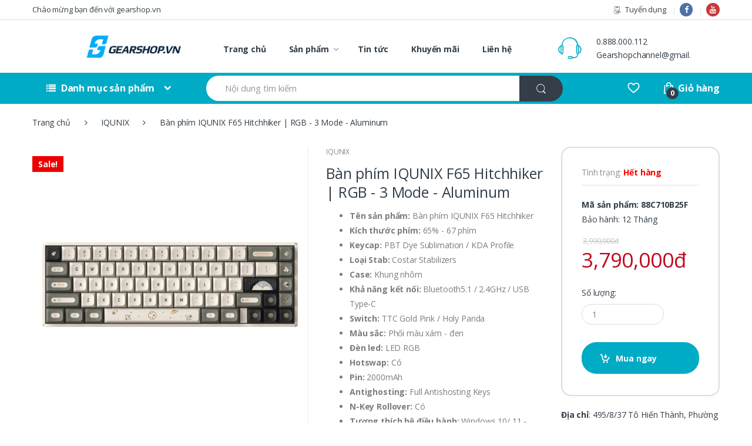

--- FILE ---
content_type: text/html; charset=UTF-8
request_url: https://gearshop.vn/ban-phim-iqunix-f65-hitchhiker-rgb-3-mode-aluminum
body_size: 16439
content:
<!DOCTYPE html>
<html lang="en">
	<head>
		<meta http-equiv="Content-Type" content="text/html; charset=UTF-8">
		<meta http-equiv="X-UA-Compatible" content="IE=edge">
		<meta name="viewport" content="width=device-width, initial-scale=1.0">
		<title>Bàn phím IQUNIX F65 Hitchhiker chính hãng, giá rẻ | Gearshop</title>
<meta name="description" content="Bàn phím IQUNIX F65 Hitchhiker được trang bị với đèn led RGB 16.8 triệu màu, cùng với khả năng kết nối đa dạng thiết bị không dây gồm 3 Mode và thiết kế với phần khung Aluminum - vỏ nhôm cao cấp. Sản phẩm được bán chính hãng tại Gearshop và bảo hành 12 tháng">
<meta name="keywords" content="Bàn phím IQUNIX F65 Hitchhiker | RGB - 3 Mode - Aluminum">
<link rel="canonical" href="https://gearshop.vn/ban-phim-iqunix-f65-hitchhiker-rgb-3-mode-aluminum"/>
		<meta property="og:title" content="Bàn phím IQUNIX F65 Hitchhiker chính hãng, giá rẻ | Gearshop" />
<meta property="og:type" content="article" />
<meta property="og:locale" content="pt-br" />
<meta property="og:locale:alternate" content="pt-pt" />
<meta property="og:locale:alternate" content="en-us" />
<meta property="og:image" content="/upload/images/Product/IQUNIX/F65/Hitchhiker/B%C3%A0n-ph%C3%ADm-c%C6%A1-IQUNIX-F65-Hitchhiker-RGB-Kh%C3%B4ng-D%C3%A2y-(8).jpg" />
<meta property="og:image:height" content="476" />
<meta property="og:image:width" content="249" />

		<meta http-equiv="audience" content="General"/>
		<meta http-equiv="Content-Language" content=vi/>
		<meta name="Language" content="vi_VN"/>
		<meta name="google-site-verification" content="1Fpt79cnyYjZRLIRHxDFQ6_nClc4Q3HqyJgHJqh80A0" />
		<meta name="resource-type" content="Document"/>
		<meta name="distribution" content="Global"/>
		<meta name="revisit-after" content="1 days"/>
		<meta name="page-topic" content=""/>
		<meta name="RATING" content="GENERAL"/>
		<meta name="robots" content="index,follow"/>
		<meta name="Googlebot" content="index,follow,archive"/>
		<link rel="publisher" href="https://plus.google.com/u/0/+vietcuongtop"/>
		<!-- Plugins CSS -->
		<link rel="stylesheet" type="text/css" href="https://gearshop.vn/frontend/css/bootstrap.min.css" media="all" />
        <link rel="stylesheet" type="text/css" href="https://gearshop.vn/frontend/css/font-awesome.min.css" media="all" />
        <link rel="stylesheet" type="text/css" href="https://gearshop.vn/frontend/css/animate.min.css" media="all" />
        <link rel="stylesheet" type="text/css" href="https://gearshop.vn/frontend/css/font-electro.css" media="all" />
        <link rel="stylesheet" type="text/css" href="https://gearshop.vn/frontend/css/owl-carousel.css" media="all" />
        <link rel="stylesheet" type="text/css" href="https://gearshop.vn/frontend/css/style.css" media="all" />
		<link rel="stylesheet" type="text/css" href="https://gearshop.vn/frontend/css/custom.css?v=1769293130" media="all" />
        <link rel="stylesheet" type="text/css" href="https://gearshop.vn/frontend/css/colors/flat-blue.css" media="all" />
        <link href="https://fonts.googleapis.com/css?family=Open+Sans:400,300,600,700,700italic,800,800italic,600italic,400italic,300italic" rel="stylesheet" type="text/css">
        <link rel="shortcut icon" href="https://gearshop.vn/frontend/images/shop/gearshopp.png">
		<!-- Google Analytics -->
		<script>
		  (function(i,s,o,g,r,a,m){i['GoogleAnalyticsObject']=r;i[r]=i[r]||function(){
		  (i[r].q=i[r].q||[]).push(arguments)},i[r].l=1*new Date();a=s.createElement(o),
		  m=s.getElementsByTagName(o)[0];a.async=1;a.src=g;m.parentNode.insertBefore(a,m)
		  })(window,document,'script','//www.google-analytics.com/analytics.js','ga');

		  ga('create', 'UA-67212584-1', 'auto');
		  ga('send', 'pageview');
		</script>
		<!-- Google Tag Manager -->
		<script>(function(w,d,s,l,i){w[l]=w[l]||[];w[l].push({'gtm.start':
		new Date().getTime(),event:'gtm.js'});var f=d.getElementsByTagName(s)[0],
		j=d.createElement(s),dl=l!='dataLayer'?'&l='+l:'';j.async=true;j.src=
		'https://www.googletagmanager.com/gtm.js?id='+i+dl;f.parentNode.insertBefore(j,f);
		})(window,document,'script','dataLayer','GTM-5VVFXRJ');</script>
		<!-- End Google Tag Manager -->
			<link rel="stylesheet" type="text/css" href="https://gearshop.vn/frontend/css/jquery.fancybox.css">
	</head>

		<body class="single-product full-width extended">
		<!-- Google Tag Manager (noscript) -->
		<noscript><iframe src="https://www.googletagmanager.com/ns.html?id=GTM-5VVFXRJ"
		height="0" width="0" style="display:none;visibility:hidden"></iframe></noscript>
		<!-- End Google Tag Manager (noscript) -->
				<div id="page" class="hfeed site">
			<a class="skip-link screen-reader-text" href="#site-navigation">Skip to navigation</a>
<a class="skip-link screen-reader-text" href="#content">Skip to content</a>
<div class="top-bar">
	<div class="container">
		<nav>
			<ul id="menu-top-bar-left" class="nav nav-inline pull-left animate-dropdown flip">
				<li class="menu-item animate-dropdown"><a title="Chào mừng bạn đến với gearshop.vn" href="javascript:;">Chào mừng bạn đến với gearshop.vn</a></li>
			</ul>
		</nav>         
		<nav>
			<ul id="menu-top-bar-right" class="nav nav-inline pull-right animate-dropdown flip">
				<li class="menu-item animate-dropdown"><a title="Tuyển dụng" href="/tuyen-dung.html"><i class="ec ec-payment"></i>Tuyển dụng</a></li>
				<li class="menu-item animate-dropdown icon-sosal"><a class="fa fa-facebook" rel="nofollow" href="https://www.facebook.com/gearshop.vn" target="_blank"></a></li>
                <li class="menu-item animate-dropdown icon-sosal"><a class="fa fa-youtube" rel="nofollow" href="https://www.youtube.com/channel/UCUTMIzWqPaJhkuFxHurgx5A" target="_blank"></a></li>
			</ul>
		</nav>
	</div>
</div><!-- /.top-bar -->
	<header id="masthead" class="site-header header-v2">
	<div class="container">
		<div class="row">

			<!-- ============================================================= Header Logo ============================================================= -->
			<div class="header-logo">
				<a href="/" class="header-logo-link">
					<img src="https://gearshop.vn/frontend/images/shop/logo.png" alt="Công ty TNHH Một Thành Viên Đồ Chơi Công Nghệ Việt Nam" class="logo-main">
				</a>
			</div>
			<!-- ============================================================= Header Logo : End============================================================= -->

			<div class="primary-nav animate-dropdown">
				<div class="clearfix">
					<button class="navbar-toggler hidden-sm-up pull-right flip" type="button" data-toggle="collapse" data-target="#default-header">&#9776;</button>
				</div>

				<div class="collapse navbar-toggleable-xs" id="default-header">
					<nav>
						<ul id="menu-main-menu" class="nav nav-inline yamm">
							<li class="menu-item animate-dropdown"><a title="Trang chủ" href="/">Trang chủ</a></li>
							<li class="yamm-fw menu-item menu-item-has-children animate-dropdown dropdown">
								<a title="Sản phẩm" href="/san-pham.html" data-toggle="dropdown" class="dropdown-toggle" aria-haspopup="true">Sản phẩm</a>
                                <ul role="menu" class=" dropdown-menu">
									<li class="menu-item animate-dropdown">
										<div class="yamm-content" style="display:inline-block; width: 100%;">
											<div class="row">
																																						<div class="wpb_column vc_column_container col-sm-3">
														<div class="vc_column-inner ">
															<div class="wpb_wrapper">
																<div class="vc_wp_custommenu wpb_content_element">
																	<div class="widget widget_nav_menu">
																		<div class="menu-pages-menu-1-container">
																			<div id="menu-pages-menu-1" class="menu">
																				<div class="menu-item"><a href="/lcd-man-hinh-may-tinh" title="MÀN HÌNH MÁY TÍNH">MÀN HÌNH MÁY TÍNH</a></div>
																			</div>
																		</div>
																	</div>
																</div>
															</div>
														</div>
													</div>
																										<div class="wpb_column vc_column_container col-sm-3">
														<div class="vc_column-inner ">
															<div class="wpb_wrapper">
																<div class="vc_wp_custommenu wpb_content_element">
																	<div class="widget widget_nav_menu">
																		<div class="menu-pages-menu-1-container">
																			<div id="menu-pages-menu-1" class="menu">
																				<div class="menu-item"><a href="/ban-gaming" title="BÀN GAMING">BÀN GAMING</a></div>
																			</div>
																		</div>
																	</div>
																</div>
															</div>
														</div>
													</div>
																										<div class="wpb_column vc_column_container col-sm-3">
														<div class="vc_column-inner ">
															<div class="wpb_wrapper">
																<div class="vc_wp_custommenu wpb_content_element">
																	<div class="widget widget_nav_menu">
																		<div class="menu-pages-menu-1-container">
																			<div id="menu-pages-menu-1" class="menu">
																				<div class="menu-item"><a href="/hang-cu-gia-re" title="Hàng Cũ Giá Rẽ">Hàng Cũ Giá Rẽ</a></div>
																			</div>
																		</div>
																	</div>
																</div>
															</div>
														</div>
													</div>
																										<div class="wpb_column vc_column_container col-sm-3">
														<div class="vc_column-inner ">
															<div class="wpb_wrapper">
																<div class="vc_wp_custommenu wpb_content_element">
																	<div class="widget widget_nav_menu">
																		<div class="menu-pages-menu-1-container">
																			<div id="menu-pages-menu-1" class="menu">
																				<div class="menu-item"><a href="/ban-phim-custom" title="BÀN PHÍM CUSTOM">BÀN PHÍM CUSTOM</a></div>
																			</div>
																		</div>
																	</div>
																</div>
															</div>
														</div>
													</div>
																										<div class="wpb_column vc_column_container col-sm-3">
														<div class="vc_column-inner ">
															<div class="wpb_wrapper">
																<div class="vc_wp_custommenu wpb_content_element">
																	<div class="widget widget_nav_menu">
																		<div class="menu-pages-menu-1-container">
																			<div id="menu-pages-menu-1" class="menu">
																				<div class="menu-item"><a href="/ghe-cong-thai-hoc-632" title="GHẾ CÔNG THÁI HỌC">GHẾ CÔNG THÁI HỌC</a></div>
																			</div>
																		</div>
																	</div>
																</div>
															</div>
														</div>
													</div>
																										<div class="wpb_column vc_column_container col-sm-3">
														<div class="vc_column-inner ">
															<div class="wpb_wrapper">
																<div class="vc_wp_custommenu wpb_content_element">
																	<div class="widget widget_nav_menu">
																		<div class="menu-pages-menu-1-container">
																			<div id="menu-pages-menu-1" class="menu">
																				<div class="menu-item"><a href="/ghe-gaming" title="GHẾ GAMING">GHẾ GAMING</a></div>
																			</div>
																		</div>
																	</div>
																</div>
															</div>
														</div>
													</div>
																										<div class="wpb_column vc_column_container col-sm-3">
														<div class="vc_column-inner ">
															<div class="wpb_wrapper">
																<div class="vc_wp_custommenu wpb_content_element">
																	<div class="widget widget_nav_menu">
																		<div class="menu-pages-menu-1-container">
																			<div id="menu-pages-menu-1" class="menu">
																				<div class="menu-item"><a href="/phu-kien" title="PHỤ KIỆN KHÁC">PHỤ KIỆN KHÁC</a></div>
																			</div>
																		</div>
																	</div>
																</div>
															</div>
														</div>
													</div>
																										<div class="wpb_column vc_column_container col-sm-3">
														<div class="vc_column-inner ">
															<div class="wpb_wrapper">
																<div class="vc_wp_custommenu wpb_content_element">
																	<div class="widget widget_nav_menu">
																		<div class="menu-pages-menu-1-container">
																			<div id="menu-pages-menu-1" class="menu">
																				<div class="menu-item"><a href="/linh-kien-pc" title="LINH KIỆN PC">LINH KIỆN PC</a></div>
																			</div>
																		</div>
																	</div>
																</div>
															</div>
														</div>
													</div>
																										<div class="wpb_column vc_column_container col-sm-3">
														<div class="vc_column-inner ">
															<div class="wpb_wrapper">
																<div class="vc_wp_custommenu wpb_content_element">
																	<div class="widget widget_nav_menu">
																		<div class="menu-pages-menu-1-container">
																			<div id="menu-pages-menu-1" class="menu">
																				<div class="menu-item"><a href="/loa-tai-nghe" title="LOA - TAI NGHE">LOA - TAI NGHE</a></div>
																			</div>
																		</div>
																	</div>
																</div>
															</div>
														</div>
													</div>
																										<div class="wpb_column vc_column_container col-sm-3">
														<div class="vc_column-inner ">
															<div class="wpb_wrapper">
																<div class="vc_wp_custommenu wpb_content_element">
																	<div class="widget widget_nav_menu">
																		<div class="menu-pages-menu-1-container">
																			<div id="menu-pages-menu-1" class="menu">
																				<div class="menu-item"><a href="/ban-phim" title="BÀN PHÍM CƠ">BÀN PHÍM CƠ</a></div>
																			</div>
																		</div>
																	</div>
																</div>
															</div>
														</div>
													</div>
																										<div class="wpb_column vc_column_container col-sm-3">
														<div class="vc_column-inner ">
															<div class="wpb_wrapper">
																<div class="vc_wp_custommenu wpb_content_element">
																	<div class="widget widget_nav_menu">
																		<div class="menu-pages-menu-1-container">
																			<div id="menu-pages-menu-1" class="menu">
																				<div class="menu-item"><a href="/chuot-choi-game" title="CHUỘT">CHUỘT</a></div>
																			</div>
																		</div>
																	</div>
																</div>
															</div>
														</div>
													</div>
																										<div class="wpb_column vc_column_container col-sm-3">
														<div class="vc_column-inner ">
															<div class="wpb_wrapper">
																<div class="vc_wp_custommenu wpb_content_element">
																	<div class="widget widget_nav_menu">
																		<div class="menu-pages-menu-1-container">
																			<div id="menu-pages-menu-1" class="menu">
																				<div class="menu-item"><a href="/san-pham.html">TẤT CẢ</a></div>
																			</div>
																		</div>
																	</div>
																</div>
															</div>
														</div>
													</div>
																							</div>
										</div>
									</li>
								</ul>
                            </li>
                            <li class="menu-item"><a title="Tin tức" href="https://news.gearshop.vn/" target="_blank">Tin tức</a></li>
                            <li class="menu-item"><a title="Khuyến mãi" href="/event.html">Khuyến mãi</a></li>
							<li class="menu-item"><a title="Liên hệ" href="/lien-he.html">Liên hệ</a></li>
						</ul>
					</nav>   
				</div>
			</div>

			<div class="header-support-info">
				<div class="media">
					<span class="media-left support-icon media-middle"><i class="ec ec-support"></i></span>
                    <div class="media-body">
						<span class="support-number"><a href="tel:0888000112">0.888.000.112</a></span><br/>
						<span class="support-email"><a href="mailto:gearshopchannel@gmail.com">Gearshopchannel@gmail.com</a></span>
					</div>
				</div>
			</div>

		</div><!-- /.row -->
	</div>
</header><!-- #masthead -->
<nav class="navbar navbar-primary navbar-full">
                <div class="container">
                    <ul class="nav navbar-nav departments-menu animate-dropdown">
                        <li class="nav-item dropdown ">

                            <a class="nav-link dropdown-toggle" data-toggle="dropdown" href="javascript:;" id="departments-menu-toggle" ><i class="fa fa-list"></i> Danh mục sản phẩm</a>
                            <ul id="menu-vertical-menu" class="dropdown-menu yamm departments-menu-dropdown">
                                <li class="highlight menu-item animate-dropdown active"><a title="Khuyến mãi" href="/event.html">Khuyến mãi</a></li>
                                <li class="highlight menu-item animate-dropdown"><a title="Sản phẩm bán chạy" href="/san-pham-ban-chay.html">Sản phẩm bán chạy</a></li>
                                <li class="highlight menu-item animate-dropdown"><a title="Xây dựng cấu hình" href="/xay-dung-cau-hinh.html">Xây dựng cấu hình</a></li>
								<li class="highlight menu-item animate-dropdown"><a title="Gearshop PC" href="/pc-cau-hinh-san">Gearshop PC</a></li>
																																																 <li class="yamm-tfw menu-item menu-item-has-children animate-dropdown menu-item-2584 dropdown">
												<a href="/lcd-man-hinh-may-tinh" title="MÀN HÌNH MÁY TÍNH" data-toggle="dropdownnone" class="dropdown-toggle" aria-haspopup="true">MÀN HÌNH MÁY TÍNH</a>
												<ul role="menu" class="dropdown-menu">
													<li class="menu-item animate-dropdown menu-item-object-static_block">
														<div class="yamm-content">
															<div class="vc_row row wpb_row vc_row-fluid">
																<div class="wpb_column vc_column_container vc_col-sm-3 col-sm-3">
																	<div class="vc_column-inner ">
																		<div class="wpb_wrapper">
																			<div class="wpb_text_column wpb_content_element ">
																				<div class="wpb_wrapper">
																					<ul>
																																																																																																																		<li><a href="/monitor-asus">ASUS</a></li>
																																																																																																																																										<li><a href="/lcd-dell">DELL</a></li>
																																																																																																																																										<li><a href="/man_hinh_LG">LG</a></li>
																																																																																																																																										<li><a href="/lcd-cooler-master">COOLER MASTER</a></li>
																																																																																																																																										<li><a href="/gigabyte-man-hinh">GIGABYTE</a></li>
																																																																																																																																										<li><a href="/man-hinh-e-dra">E-DRA</a></li>
																																																																							<li class="nav-divider"></li>
																									</ul>
																									</div></div></div></div></div>
																									<div class="wpb_column vc_column_container vc_col-sm-3 col-sm-3">
																										<div class="vc_column-inner ">
																											<div class="wpb_wrapper">
																												<div class="wpb_text_column wpb_content_element ">
																													<div class="wpb_wrapper">
																														<ul>
																																																																																																																			<li><a href="/benq-705">BenQ - Zowie</a></li>
																																																																																																																																										<li><a href="/lc-power">LC-Power</a></li>
																																																																																																																																										<li><a href="/lcd-msi-gaming">MSI</a></li>
																																																																																																																																										<li><a href="/lcd-viewsonic">VIEWSONIC</a></li>
																																																																																									</ul>
																				</div>
																			</div>
																		</div>
																	</div>
																</div>
															</div>
														</div>
													</li>
												</ul>
											</li>
																																																		 <li class="yamm-tfw menu-item menu-item-has-children animate-dropdown menu-item-2584 dropdown">
												<a href="/ban-gaming" title="BÀN GAMING" data-toggle="dropdownnone" class="dropdown-toggle" aria-haspopup="true">BÀN GAMING</a>
												<ul role="menu" class="dropdown-menu">
													<li class="menu-item animate-dropdown menu-item-object-static_block">
														<div class="yamm-content">
															<div class="vc_row row wpb_row vc_row-fluid">
																<div class="wpb_column vc_column_container vc_col-sm-3 col-sm-3">
																	<div class="vc_column-inner ">
																		<div class="wpb_wrapper">
																			<div class="wpb_text_column wpb_content_element ">
																				<div class="wpb_wrapper">
																					<ul>
																																																																																																																		<li><a href="/e-dra-650">E-DRA</a></li>
																																																																																																																																										<li><a href="/cougar-651">COUGAR</a></li>
																																																																																																																																										<li><a href="/warrior-652">WARRIOR</a></li>
																																																																																																																																										<li><a href="/cooler-master-653">COOLER MASTER</a></li>
																																																																																																																																										<li><a href="/dxracer">DXRACER</a></li>
																																																																																																																																										<li><a href="/khac-656">KHÁC</a></li>
																																																																							<li class="nav-divider"></li>
																									</ul>
																									</div></div></div></div></div>
																									<div class="wpb_column vc_column_container vc_col-sm-3 col-sm-3">
																										<div class="vc_column-inner ">
																											<div class="wpb_wrapper">
																												<div class="wpb_text_column wpb_content_element ">
																													<div class="wpb_wrapper">
																														<ul>
																																																																																																																			<li><a href="/ban-ergonomic">ERGONOMIC</a></li>
																																																																																									</ul>
																				</div>
																			</div>
																		</div>
																	</div>
																</div>
															</div>
														</div>
													</li>
												</ul>
											</li>
																																																		 <li class="yamm-tfw menu-item menu-item-has-children animate-dropdown menu-item-2584 dropdown">
												<a href="/hang-cu-gia-re" title="Hàng Cũ Giá Rẽ" data-toggle="dropdownnone" class="dropdown-toggle" aria-haspopup="true">Hàng Cũ Giá Rẽ</a>
												<ul role="menu" class="dropdown-menu">
													<li class="menu-item animate-dropdown menu-item-object-static_block">
														<div class="yamm-content">
															<div class="vc_row row wpb_row vc_row-fluid">
																<div class="wpb_column vc_column_container vc_col-sm-3 col-sm-3">
																	<div class="vc_column-inner ">
																		<div class="wpb_wrapper">
																			<div class="wpb_text_column wpb_content_element ">
																				<div class="wpb_wrapper">
																					<ul>
																																																																	</ul>
																				</div>
																			</div>
																		</div>
																	</div>
																</div>
															</div>
														</div>
													</li>
												</ul>
											</li>
																																																		 <li class="yamm-tfw menu-item menu-item-has-children animate-dropdown menu-item-2584 dropdown">
												<a href="/ban-phim-custom" title="BÀN PHÍM CUSTOM" data-toggle="dropdownnone" class="dropdown-toggle" aria-haspopup="true">BÀN PHÍM CUSTOM</a>
												<ul role="menu" class="dropdown-menu">
													<li class="menu-item animate-dropdown menu-item-object-static_block">
														<div class="yamm-content">
															<div class="vc_row row wpb_row vc_row-fluid">
																<div class="wpb_column vc_column_container vc_col-sm-3 col-sm-3">
																	<div class="vc_column-inner ">
																		<div class="wpb_wrapper">
																			<div class="wpb_text_column wpb_content_element ">
																				<div class="wpb_wrapper">
																					<ul>
																																																																																																																		<li><a href="/dung-cu-khac">DỤNG CỤ KHÁC</a></li>
																																																																																																																																										<li><a href="/phu-kien-custom-phim-co">PHỤ KIỆN CUSTOM PHÍM CƠ</a></li>
																																																																																																																																										<li><a href="/keycap-custom-artisan">KEYCAP CUSTOM ARTISAN</a></li>
																																																																																																																																										<li><a href="/kit-phim-co">KIT PHÍM CƠ</a></li>
																																																																																																																																										<li><a href="/switch">SWITCH</a></li>
																																																																																																																																										<li><a href="/keycap-610">KEYCAP</a></li>
																																																																							<li class="nav-divider"></li>
																									</ul>
																									</div></div></div></div></div>
																									<div class="wpb_column vc_column_container vc_col-sm-3 col-sm-3">
																										<div class="vc_column-inner ">
																											<div class="wpb_wrapper">
																												<div class="wpb_text_column wpb_content_element ">
																													<div class="wpb_wrapper">
																														<ul>
																																																																																																																			<li><a href="/day-cap-custom">DÂY CÁP CUSTOM</a></li>
																																																																																																																																										<li><a href="/stab">STAB</a></li>
																																																																																									</ul>
																				</div>
																			</div>
																		</div>
																	</div>
																</div>
															</div>
														</div>
													</li>
												</ul>
											</li>
																																																		 <li class="yamm-tfw menu-item menu-item-has-children animate-dropdown menu-item-2584 dropdown">
												<a href="/ghe-cong-thai-hoc-632" title="GHẾ CÔNG THÁI HỌC" data-toggle="dropdownnone" class="dropdown-toggle" aria-haspopup="true">GHẾ CÔNG THÁI HỌC</a>
												<ul role="menu" class="dropdown-menu">
													<li class="menu-item animate-dropdown menu-item-object-static_block">
														<div class="yamm-content">
															<div class="vc_row row wpb_row vc_row-fluid">
																<div class="wpb_column vc_column_container vc_col-sm-3 col-sm-3">
																	<div class="vc_column-inner ">
																		<div class="wpb_wrapper">
																			<div class="wpb_text_column wpb_content_element ">
																				<div class="wpb_wrapper">
																					<ul>
																																																																																																																		<li><a href="/ghe-cong-thai-hoc-asus-rog">ASUS ROG</a></li>
																																																																																																																																										<li><a href="/sihoo">SIHOO</a></li>
																																																																																																																																										<li><a href="/warrior-634">WARRIOR</a></li>
																																																																																																																																										<li><a href="/ergolife">ERGO-LIFE</a></li>
																																																																																																																																										<li><a href="/e-dra-636">E-DRA</a></li>
																																																																																									</ul>
																				</div>
																			</div>
																		</div>
																	</div>
																</div>
															</div>
														</div>
													</li>
												</ul>
											</li>
																																																		 <li class="yamm-tfw menu-item menu-item-has-children animate-dropdown menu-item-2584 dropdown">
												<a href="/ghe-gaming" title="GHẾ GAMING" data-toggle="dropdownnone" class="dropdown-toggle" aria-haspopup="true">GHẾ GAMING</a>
												<ul role="menu" class="dropdown-menu">
													<li class="menu-item animate-dropdown menu-item-object-static_block">
														<div class="yamm-content">
															<div class="vc_row row wpb_row vc_row-fluid">
																<div class="wpb_column vc_column_container vc_col-sm-3 col-sm-3">
																	<div class="vc_column-inner ">
																		<div class="wpb_wrapper">
																			<div class="wpb_text_column wpb_content_element ">
																				<div class="wpb_wrapper">
																					<ul>
																																																																																																																		<li><a href="/corsair-gaming-chair">CORSAIR</a></li>
																																																																																																																																										<li><a href="/ghe-gaming-akracing">AKRACING</a></li>
																																																																																																																																										<li><a href="/ghe-dxracer">DXRACER</a></li>
																																																																																																																																										<li><a href="/ban-ghe-cougar">COUGAR</a></li>
																																																																																																																																										<li><a href="/noblechairs">NOBLECHAIRS</a></li>
																																																																																																																																										<li><a href="/ghe-edra">E-DRA</a></li>
																																																																							<li class="nav-divider"></li>
																									</ul>
																									</div></div></div></div></div>
																									<div class="wpb_column vc_column_container vc_col-sm-3 col-sm-3">
																										<div class="vc_column-inner ">
																											<div class="wpb_wrapper">
																												<div class="wpb_text_column wpb_content_element ">
																													<div class="wpb_wrapper">
																														<ul>
																																																																																																																			<li><a href="/warrior">WARRIOR</a></li>
																																																																																																																																										<li><a href="/ghe-asus">ASUS</a></li>
																																																																																																																																										<li><a href="/Ghe-razer">RAZER</a></li>
																																																																																																																																										<li><a href="/ghe-ducky">DUCKY</a></li>
																																																																																																																																										<li><a href="/hyperwork-840">HyperWork</a></li>
																																																																																																																																										<li><a href="/ghe-coolemaster">COOLER MASTER</a></li>
																																																																							<li class="nav-divider"></li>
																									</ul>
																									</div></div></div></div></div>
																									<div class="wpb_column vc_column_container vc_col-sm-3 col-sm-3">
																										<div class="vc_column-inner ">
																											<div class="wpb_wrapper">
																												<div class="wpb_text_column wpb_content_element ">
																													<div class="wpb_wrapper">
																														<ul>
																																																																		</ul>
																				</div>
																			</div>
																		</div>
																	</div>
																</div>
															</div>
														</div>
													</li>
												</ul>
											</li>
																																																		 <li class="yamm-tfw menu-item menu-item-has-children animate-dropdown menu-item-2584 dropdown">
												<a href="/phu-kien" title="PHỤ KIỆN KHÁC" data-toggle="dropdownnone" class="dropdown-toggle" aria-haspopup="true">PHỤ KIỆN KHÁC</a>
												<ul role="menu" class="dropdown-menu">
													<li class="menu-item animate-dropdown menu-item-object-static_block">
														<div class="yamm-content">
															<div class="vc_row row wpb_row vc_row-fluid">
																<div class="wpb_column vc_column_container vc_col-sm-3 col-sm-3">
																	<div class="vc_column-inner ">
																		<div class="wpb_wrapper">
																			<div class="wpb_text_column wpb_content_element ">
																				<div class="wpb_wrapper">
																					<ul>
																																																																																																																		<li><a href="/game-pad">GAMEPAD - TAY CẦM</a></li>
																																																																																																																																										<li><a href="/mic">MICRO</a></li>
																																																																																																																																										<li><a href="/ke-tay-ban-phim">KÊ TAY</a></li>
																																																																																																																																										<li><a href="/webcam">WEBCAM</a></li>
																																																																																																																																										<li><a href="/the-nho">THẺ NHỚ</a></li>
																																																																																																																																										<li><a href="/thiet-bi-livestream">THIẾT BỊ LIVESTREAM</a></li>
																																																																							<li class="nav-divider"></li>
																									</ul>
																									</div></div></div></div></div>
																									<div class="wpb_column vc_column_container vc_col-sm-3 col-sm-3">
																										<div class="vc_column-inner ">
																											<div class="wpb_wrapper">
																												<div class="wpb_text_column wpb_content_element ">
																													<div class="wpb_wrapper">
																														<ul>
																																																																																																																			<li><a href="/soundcard">SOUND CARD</a></li>
																																																																																																																																										<li><a href="/box-ssd">BOX SSD</a></li>
																																																																																																																																										<li><a href="/den-treo-man-hinh">ĐÈN TREO MÀN HÌNH</a></li>
																																																																																																																																										<li><a href="/gravastar-826">Dock Sạc</a></li>
																																																																																																																																										<li><a href="/hyperwork">HyperWork</a></li>
																																																																																																																																										<li><a href="/gia-do-man-hinh-north-bayou">GIÁ ĐỠ MÀN HÌNH</a></li>
																																																																							<li class="nav-divider"></li>
																									</ul>
																									</div></div></div></div></div>
																									<div class="wpb_column vc_column_container vc_col-sm-3 col-sm-3">
																										<div class="vc_column-inner ">
																											<div class="wpb_wrapper">
																												<div class="wpb_text_column wpb_content_element ">
																													<div class="wpb_wrapper">
																														<ul>
																																																																																																																			<li><a href="/card-wifi">CARD WIFI</a></li>
																																																																																																																																										<li><a href="/ban-di-chuot">LÓT CHUỘT</a></li>
																																																																																									</ul>
																				</div>
																			</div>
																		</div>
																	</div>
																</div>
															</div>
														</div>
													</li>
												</ul>
											</li>
																																																		 <li class="yamm-tfw menu-item menu-item-has-children animate-dropdown menu-item-2584 dropdown">
												<a href="/linh-kien-pc" title="LINH KIỆN PC" data-toggle="dropdownnone" class="dropdown-toggle" aria-haspopup="true">LINH KIỆN PC</a>
												<ul role="menu" class="dropdown-menu">
													<li class="menu-item animate-dropdown menu-item-object-static_block">
														<div class="yamm-content">
															<div class="vc_row row wpb_row vc_row-fluid">
																<div class="wpb_column vc_column_container vc_col-sm-3 col-sm-3">
																	<div class="vc_column-inner ">
																		<div class="wpb_wrapper">
																			<div class="wpb_text_column wpb_content_element ">
																				<div class="wpb_wrapper">
																					<ul>
																																																																																																																		<li><a href="/card-man-hinh">VGA - Card Màn Hình</a></li>
																																																																																																																																										<li><a href="/mainboard-bo-mach-chu">MAINBOARD - Bo Mạch Chủ</a></li>
																																																																																																																																										<li><a href="/nguon-may-tinh">PSU -  Nguồn</a></li>
																																																																																																																																										<li><a href="/ssd-o-cung-the-ran">SSD - Ổ Cứng Thể Rắn</a></li>
																																																																																																																																										<li><a href="/cpu">CPU - Vi Xử Lý</a></li>
																																																																																																																																										<li><a href="/ram-pc">RAM - Bộ Nhớ Trong</a></li>
																																																																							<li class="nav-divider"></li>
																									</ul>
																									</div></div></div></div></div>
																									<div class="wpb_column vc_column_container vc_col-sm-3 col-sm-3">
																										<div class="vc_column-inner ">
																											<div class="wpb_wrapper">
																												<div class="wpb_text_column wpb_content_element ">
																													<div class="wpb_wrapper">
																														<ul>
																																																																																																																			<li><a href="/hdd-o-cung-pc">HDD - Ổ Cứng Cơ Học</a></li>
																																																																																																																																										<li><a href="/case-vo-thung-may">CASE - Vỏ Máy</a></li>
																																																																																																																																										<li><a href="/air-cooling-tan-nhiet-khi">CPU COOLING - Tản Nhiệt CPU</a></li>
																																																																																																																																										<li><a href="/fan-case">FAN CASE - Quạt Tản Nhiệt</a></li>
																																																																																																																																										<li><a href="/pc-cau-hinh-san">PC CẤU HÌNH SẴN</a></li>
																																																																																									</ul>
																				</div>
																			</div>
																		</div>
																	</div>
																</div>
															</div>
														</div>
													</li>
												</ul>
											</li>
																																																		 <li class="yamm-tfw menu-item menu-item-has-children animate-dropdown menu-item-2584 dropdown">
												<a href="/loa-tai-nghe" title="LOA - TAI NGHE" data-toggle="dropdownnone" class="dropdown-toggle" aria-haspopup="true">LOA - TAI NGHE</a>
												<ul role="menu" class="dropdown-menu">
													<li class="menu-item animate-dropdown menu-item-object-static_block">
														<div class="yamm-content">
															<div class="vc_row row wpb_row vc_row-fluid">
																<div class="wpb_column vc_column_container vc_col-sm-3 col-sm-3">
																	<div class="vc_column-inner ">
																		<div class="wpb_wrapper">
																			<div class="wpb_text_column wpb_content_element ">
																				<div class="wpb_wrapper">
																					<ul>
																																																																																																																		<li><a href="/cooler-master-tai-nghe">COOLER MASTER</a></li>
																																																																																																																																										<li><a href="/tai-nghe-razer">RAZER</a></li>
																																																																																																																																										<li><a href="/tai-nghe-steelseries">STEELSERIES</a></li>
																																																																																																																																										<li><a href="/tai-nghe-corsair">CORSAIR</a></li>
																																																																																																																																										<li><a href="/tai-nghe-logitech">LOGITECH</a></li>
																																																																																																																																										<li><a href="/tai-nghe-asus">ASUS</a></li>
																																																																							<li class="nav-divider"></li>
																									</ul>
																									</div></div></div></div></div>
																									<div class="wpb_column vc_column_container vc_col-sm-3 col-sm-3">
																										<div class="vc_column-inner ">
																											<div class="wpb_wrapper">
																												<div class="wpb_text_column wpb_content_element ">
																													<div class="wpb_wrapper">
																														<ul>
																																																																																																																			<li><a href="/khac-648">KHÁC</a></li>
																																																																																																																																										<li><a href="/tai-nghe-kingston-hyperx">HYPERX</a></li>
																																																																																																																																										<li><a href="/tai-nghe-sennheiser">SENNHEISER</a></li>
																																																																																																																																										<li><a href="/loa-tronsmart">TRONSMART</a></li>
																																																																																																																																										<li><a href="/dareu">DAREU</a></li>
																																																																																																																																										<li><a href="/tai-nghe-zidli">ZIDLI</a></li>
																																																																							<li class="nav-divider"></li>
																									</ul>
																									</div></div></div></div></div>
																									<div class="wpb_column vc_column_container vc_col-sm-3 col-sm-3">
																										<div class="vc_column-inner ">
																											<div class="wpb_wrapper">
																												<div class="wpb_text_column wpb_content_element ">
																													<div class="wpb_wrapper">
																														<ul>
																																																																																																																			<li><a href="/tai-nghe-edra">E-DRA</a></li>
																																																																																																																																										<li><a href="/angry-miao">Angry Miao</a></li>
																																																																																																																																										<li><a href="/kanto">Kanto</a></li>
																																																																																																																																										<li><a href="/loa-hi-future">HI FUTURE</a></li>
																																																																																																																																										<li><a href="/edifier">EDIFIER</a></li>
																																																																																																																																										<li><a href="/gravastar">GravaStar</a></li>
																																																																							<li class="nav-divider"></li>
																									</ul>
																									</div></div></div></div></div>
																									<div class="wpb_column vc_column_container vc_col-sm-3 col-sm-3">
																										<div class="vc_column-inner ">
																											<div class="wpb_wrapper">
																												<div class="wpb_text_column wpb_content_element ">
																													<div class="wpb_wrapper">
																														<ul>
																																																																		</ul>
																				</div>
																			</div>
																		</div>
																	</div>
																</div>
															</div>
														</div>
													</li>
												</ul>
											</li>
																																																		 <li class="yamm-tfw menu-item menu-item-has-children animate-dropdown menu-item-2584 dropdown">
												<a href="/ban-phim" title="BÀN PHÍM CƠ" data-toggle="dropdownnone" class="dropdown-toggle" aria-haspopup="true">BÀN PHÍM CƠ</a>
												<ul role="menu" class="dropdown-menu">
													<li class="menu-item animate-dropdown menu-item-object-static_block">
														<div class="yamm-content">
															<div class="vc_row row wpb_row vc_row-fluid">
																<div class="wpb_column vc_column_container vc_col-sm-3 col-sm-3">
																	<div class="vc_column-inner ">
																		<div class="wpb_wrapper">
																			<div class="wpb_text_column wpb_content_element ">
																				<div class="wpb_wrapper">
																					<ul>
																																																																																																																		<li><a href="/ban-phim-razer">RAZER</a></li>
																																																																																																																																										<li><a href="/ban-phim-steelseries">STEELSERIES</a></li>
																																																																																																																																										<li><a href="/ban-phim-corsair">CORSAIR</a></li>
																																																																																																																																										<li><a href="/ban-phim-logitech">LOGITECH</a></li>
																																																																																																																																										<li><a href="/ban-phim-ducky">DUCKY</a></li>
																																																																																																																																										<li><a href="/glorious-666">GLORIOUS</a></li>
																																																																							<li class="nav-divider"></li>
																									</ul>
																									</div></div></div></div></div>
																									<div class="wpb_column vc_column_container vc_col-sm-3 col-sm-3">
																										<div class="vc_column-inner ">
																											<div class="wpb_wrapper">
																												<div class="wpb_text_column wpb_content_element ">
																													<div class="wpb_wrapper">
																														<ul>
																																																																																																																			<li><a href="/iKBC">iKBC</a></li>
																																																																																																																																										<li><a href="/ban-phim-fuhlen">FUHLEN</a></li>
																																																																																																																																										<li><a href="/mchose">MCHOSE</a></li>
																																																																																																																																										<li><a href="/ban-phim-dareU">DAREU</a></li>
																																																																																																																																										<li><a href="/ban-phim-newmen">NEWMEN</a></li>
																																																																																																																																										<li><a href="/Ban-phim-edra">E-DRA</a></li>
																																																																							<li class="nav-divider"></li>
																									</ul>
																									</div></div></div></div></div>
																									<div class="wpb_column vc_column_container vc_col-sm-3 col-sm-3">
																										<div class="vc_column-inner ">
																											<div class="wpb_wrapper">
																												<div class="wpb_text_column wpb_content_element ">
																													<div class="wpb_wrapper">
																														<ul>
																																																																																																																			<li><a href="/ban-phim-angry-miao">ANGRY MIAO</a></li>
																																																																																																																																										<li><a href="/khac">KHÁC</a></li>
																																																																																																																																										<li><a href="/ban-phim-asus">ASUS</a></li>
																																																																																																																																										<li><a href="/ban-phim-akko">AKKO</a></li>
																																																																																																																																										<li><a href="/ban-phim-keychron">KEYCHRON</a></li>
																																																																																																																																										<li><a href="/ban-phim-coolermaster">COOLER MASTER</a></li>
																																																																							<li class="nav-divider"></li>
																									</ul>
																									</div></div></div></div></div>
																									<div class="wpb_column vc_column_container vc_col-sm-3 col-sm-3">
																										<div class="vc_column-inner ">
																											<div class="wpb_wrapper">
																												<div class="wpb_text_column wpb_content_element ">
																													<div class="wpb_wrapper">
																														<ul>
																																																																																																																			<li><a href="/ban-phim-darmoshark">DARMOSHARK</a></li>
																																																																																																																																										<li><a href="/madlion">MadLion</a></li>
																																																																																																																																										<li><a href="/ban-phim-aula">AULA</a></li>
																																																																																																																																										<li><a href="/ban-phim-machenike">MACHENIKE</a></li>
																																																																																																																																										<li><a href="/ban-phim-co-monsgeek">MONSGEEK</a></li>
																																																																																																																																										<li><a href="/ban-phim-hyperone">HYPERONE</a></li>
																																																																							<li class="nav-divider"></li>
																									</ul>
																									</div></div></div></div></div>
																									<div class="wpb_column vc_column_container vc_col-sm-3 col-sm-3">
																										<div class="vc_column-inner ">
																											<div class="wpb_wrapper">
																												<div class="wpb_text_column wpb_content_element ">
																													<div class="wpb_wrapper">
																														<ul>
																																																																																																																			<li><a href="/ban-phim-filco">FILCO</a></li>
																																																																																																																																										<li><a href="/ban-phim-co-cidoo">CIDOO</a></li>
																																																																																																																																										<li><a href="/gravastar-824">Gravastar</a></li>
																																																																																																																																										<li><a href="/iqunix">IQUNIX</a></li>
																																																																																																																																										<li><a href="/woblab">WOBLAB</a></li>
																																																																																																																																										<li><a href="/ban-phim-co-vgn">VGN</a></li>
																																																																							<li class="nav-divider"></li>
																									</ul>
																									</div></div></div></div></div>
																									<div class="wpb_column vc_column_container vc_col-sm-3 col-sm-3">
																										<div class="vc_column-inner ">
																											<div class="wpb_wrapper">
																												<div class="wpb_text_column wpb_content_element ">
																													<div class="wpb_wrapper">
																														<ul>
																																																																																																																			<li><a href="/fl-esports">FL ESPORTS</a></li>
																																																																																																																																										<li><a href="/weikav">WEIKAV</a></li>
																																																																																																																																										<li><a href="/leobog">Leobog</a></li>
																																																																																																																																										<li><a href="/ban-phim-vortex-627">VORTEX</a></li>
																																																																																																																																										<li><a href="/ban-phim-leopold">LEOPOLD</a></li>
																																																																																									</ul>
																				</div>
																			</div>
																		</div>
																	</div>
																</div>
															</div>
														</div>
													</li>
												</ul>
											</li>
																																																		 <li class="yamm-tfw menu-item menu-item-has-children animate-dropdown menu-item-2584 dropdown">
												<a href="/chuot-choi-game" title="CHUỘT" data-toggle="dropdownnone" class="dropdown-toggle" aria-haspopup="true">CHUỘT</a>
												<ul role="menu" class="dropdown-menu">
													<li class="menu-item animate-dropdown menu-item-object-static_block">
														<div class="yamm-content">
															<div class="vc_row row wpb_row vc_row-fluid">
																<div class="wpb_column vc_column_container vc_col-sm-3 col-sm-3">
																	<div class="vc_column-inner ">
																		<div class="wpb_wrapper">
																			<div class="wpb_text_column wpb_content_element ">
																				<div class="wpb_wrapper">
																					<ul>
																																																																																																																		<li><a href="/chuot-razer">RAZER</a></li>
																																																																																																																																										<li><a href="/chuot-steelseries">STEELSERIES</a></li>
																																																																																																																																										<li><a href="/chuot-corsair">CORSAIR</a></li>
																																																																																																																																										<li><a href="/chuot-logitech">LOGITECH</a></li>
																																																																																																																																										<li><a href="/chuot-cooler-master">COOLER MASTER</a></li>
																																																																																																																																										<li><a href="/glorious">GLORIOUS</a></li>
																																																																							<li class="nav-divider"></li>
																									</ul>
																									</div></div></div></div></div>
																									<div class="wpb_column vc_column_container vc_col-sm-3 col-sm-3">
																										<div class="vc_column-inner ">
																											<div class="wpb_wrapper">
																												<div class="wpb_text_column wpb_content_element ">
																													<div class="wpb_wrapper">
																														<ul>
																																																																																																																			<li><a href="/chuot-asus">ASUS</a></li>
																																																																																																																																										<li><a href="/chuot-fuhlen">FUHLEN</a></li>
																																																																																																																																										<li><a href="/chuot-dareU">DAREU</a></li>
																																																																																																																																										<li><a href="/chuot-akko">AKKO</a></li>
																																																																																																																																										<li><a href="/chuot-newmen">NEWMEN</a></li>
																																																																																																																																										<li><a href="/chuot-edra">E-DRA</a></li>
																																																																							<li class="nav-divider"></li>
																									</ul>
																									</div></div></div></div></div>
																									<div class="wpb_column vc_column_container vc_col-sm-3 col-sm-3">
																										<div class="vc_column-inner ">
																											<div class="wpb_wrapper">
																												<div class="wpb_text_column wpb_content_element ">
																													<div class="wpb_wrapper">
																														<ul>
																																																																																																																			<li><a href="/chuot-darmoshark">DARMOSHARK</a></li>
																																																																																																																																										<li><a href="/chuot-vgn">VGN</a></li>
																																																																																																																																										<li><a href="/chuot-machenike">MACHENIKE</a></li>
																																																																																																																																										<li><a href="/chuot-pulsar">PULSAR</a></li>
																																																																																																																																										<li><a href="/chuot-zowie-759">ZOWIE</a></li>
																																																																																																																																										<li><a href="/chuot-rapoo-750">RAPOO</a></li>
																																																																							<li class="nav-divider"></li>
																									</ul>
																									</div></div></div></div></div>
																									<div class="wpb_column vc_column_container vc_col-sm-3 col-sm-3">
																										<div class="vc_column-inner ">
																											<div class="wpb_wrapper">
																												<div class="wpb_text_column wpb_content_element ">
																													<div class="wpb_wrapper">
																														<ul>
																																																																																																																			<li><a href="/gravastar-825">Gravastar</a></li>
																																																																																																																																										<li><a href="/khac-647">KHÁC</a></li>
																																																																																																																																										<li><a href="/aula">AULA</a></li>
																																																																																																																																										<li><a href="/hyperwork-839">HyperWork</a></li>
																																																																																																																																										<li><a href="/chuot-keychron">Chuột Keychron</a></li>
																																																																																									</ul>
																				</div>
																			</div>
																		</div>
																	</div>
																</div>
															</div>
														</div>
													</li>
												</ul>
											</li>
																			                                                            </ul>
                        </li>
                    </ul>
                    <form class="navbar-search" method="get" action="/san-pham.html">
                        <label class="sr-only screen-reader-text" for="search">Search for:</label>
                        <div class="input-group">
                            <input type="text" id="search" class="form-control search-field" dir="ltr" value="" name="keyword" placeholder="Nội dung tìm kiếm" autocomplete="off" />
                            <div class="input-group-btn">
                                <button type="submit" class="btn btn-secondary"><i class="ec ec-search"></i></button>
                            </div>
                        </div>
						<div class="listsearchpro"></div>
                    </form>

                    <ul class="navbar-mini-cart navbar-nav animate-dropdown nav pull-right flip">
                        <li class="nav-item dropdown">
                            <a href="javascript:;" class="nav-link" data-toggle="dropdown">
                                <i class="ec ec-shopping-bag"></i>
                                <span class="cart-items-count count">0</span>
                                <span class="cart-items-total-price total-price"><span class="amount"> Giỏ hàng</span></span>
                            </a>
                            <ul class="dropdown-menu dropdown-menu-mini-cart">
                                <li>
																			<div class="widget_shopping_cart_content"><ul class="cart_list product_list_widget "><li class="mini_cart_item"><p>Bạn không có sản phẩm nào trong giỏ hàng của bạn.</p></li></ul></div>
									                                </li>
                            </ul>
                        </li>
                    </ul>

                    <ul class="navbar-wishlist nav navbar-nav pull-right flip">
                        <li class="nav-item">
                            <a href="/san-pham-ban-quan-tam.html" class="nav-link"><i class="ec ec-favorites"></i></a>
                        </li>
                    </ul>
                </div>
</nav>				<div id="content" class="site-content" tabindex="-1">
                <div class="container">
					                    <nav class="woocommerce-breadcrumb">
                        <a href="/">Trang chủ</a>
                        <span class="delimiter"><i class="fa fa-angle-right"></i></span>
													<a href="/iqunix">IQUNIX</a>
							<span class="delimiter"><i class="fa fa-angle-right"></i></span>
						                        </span>Bàn phím IQUNIX F65 Hitchhiker | RGB - 3 Mode - Aluminum
                    </nav>

                    <div id="primary" class="content-area">
                        <main id="main" class="site-main">
                            <div class="product">
                                <div class="single-product-wrapper">
                                    <div class="product-images-wrapper">
																					<span class="onsale">Sale!</span>
																														                                        <div class="images electro-gallery">
                                            <div class="thumbnails-single owl-carousel">
												<a href="/upload/images/Product/IQUNIX/F65/Hitchhiker/B%C3%A0n-ph%C3%ADm-c%C6%A1-IQUNIX-F65-Hitchhiker-RGB-Kh%C3%B4ng-D%C3%A2y-(8).jpg" class="zoom" data-fancybox><img src="/upload/resizer.php?src=/upload/images/Product/IQUNIX/F65/Hitchhiker/B%C3%A0n-ph%C3%ADm-c%C6%A1-IQUNIX-F65-Hitchhiker-RGB-Kh%C3%B4ng-D%C3%A2y-(8).jpg&amp;w=1200&amp;h=1200&amp;q=72&amp;zc=2" class="wp-post-image" alt="Bàn phím IQUNIX F65 Hitchhiker | RGB - 3 Mode - Aluminum"></a>
																									<a href="/upload/images/Product/IQUNIX/F65/Hitchhiker/B%C3%A0n-ph%C3%ADm-c%C6%A1-IQUNIX-F65-Hitchhiker-RGB-Kh%C3%B4ng-D%C3%A2y-(1).jpg" class="zoom" data-fancybox><img src="/upload/resizer.php?src=/upload/images/Product/IQUNIX/F65/Hitchhiker/B%C3%A0n-ph%C3%ADm-c%C6%A1-IQUNIX-F65-Hitchhiker-RGB-Kh%C3%B4ng-D%C3%A2y-(1).jpg&amp;w=1200&amp;h=1200&amp;q=72&amp;zc=2" class="wp-post-image" alt="Bàn phím IQUNIX F65 Hitchhiker | RGB - 3 Mode - Aluminum"></a>
																									<a href="/upload/images/Product/IQUNIX/F65/Hitchhiker/B%C3%A0n-ph%C3%ADm-c%C6%A1-IQUNIX-F65-Hitchhiker-RGB-Kh%C3%B4ng-D%C3%A2y-(9).jpg" class="zoom" data-fancybox><img src="/upload/resizer.php?src=/upload/images/Product/IQUNIX/F65/Hitchhiker/B%C3%A0n-ph%C3%ADm-c%C6%A1-IQUNIX-F65-Hitchhiker-RGB-Kh%C3%B4ng-D%C3%A2y-(9).jpg&amp;w=1200&amp;h=1200&amp;q=72&amp;zc=2" class="wp-post-image" alt="Bàn phím IQUNIX F65 Hitchhiker | RGB - 3 Mode - Aluminum"></a>
																									<a href="/upload/images/Product/IQUNIX/F65/Hitchhiker/B%C3%A0n-ph%C3%ADm-c%C6%A1-IQUNIX-F65-Hitchhiker-RGB-Kh%C3%B4ng-D%C3%A2y-(4).jpg" class="zoom" data-fancybox><img src="/upload/resizer.php?src=/upload/images/Product/IQUNIX/F65/Hitchhiker/B%C3%A0n-ph%C3%ADm-c%C6%A1-IQUNIX-F65-Hitchhiker-RGB-Kh%C3%B4ng-D%C3%A2y-(4).jpg&amp;w=1200&amp;h=1200&amp;q=72&amp;zc=2" class="wp-post-image" alt="Bàn phím IQUNIX F65 Hitchhiker | RGB - 3 Mode - Aluminum"></a>
																									<a href="/upload/images/Product/IQUNIX/F65/Hitchhiker/B%C3%A0n-ph%C3%ADm-c%C6%A1-IQUNIX-F65-Hitchhiker-RGB-Kh%C3%B4ng-D%C3%A2y-(7).jpg" class="zoom" data-fancybox><img src="/upload/resizer.php?src=/upload/images/Product/IQUNIX/F65/Hitchhiker/B%C3%A0n-ph%C3%ADm-c%C6%A1-IQUNIX-F65-Hitchhiker-RGB-Kh%C3%B4ng-D%C3%A2y-(7).jpg&amp;w=1200&amp;h=1200&amp;q=72&amp;zc=2" class="wp-post-image" alt="Bàn phím IQUNIX F65 Hitchhiker | RGB - 3 Mode - Aluminum"></a>
																									<a href="/upload/images/Product/IQUNIX/F65/Hitchhiker/B%C3%A0n-ph%C3%ADm-c%C6%A1-IQUNIX-F65-Hitchhiker-RGB-Kh%C3%B4ng-D%C3%A2y-(3).jpg" class="zoom" data-fancybox><img src="/upload/resizer.php?src=/upload/images/Product/IQUNIX/F65/Hitchhiker/B%C3%A0n-ph%C3%ADm-c%C6%A1-IQUNIX-F65-Hitchhiker-RGB-Kh%C3%B4ng-D%C3%A2y-(3).jpg&amp;w=1200&amp;h=1200&amp;q=72&amp;zc=2" class="wp-post-image" alt="Bàn phím IQUNIX F65 Hitchhiker | RGB - 3 Mode - Aluminum"></a>
																									<a href="/upload/images/Product/IQUNIX/F65/Hitchhiker/B%C3%A0n-ph%C3%ADm-c%C6%A1-IQUNIX-F65-Hitchhiker-RGB-Kh%C3%B4ng-D%C3%A2y-(2).jpg" class="zoom" data-fancybox><img src="/upload/resizer.php?src=/upload/images/Product/IQUNIX/F65/Hitchhiker/B%C3%A0n-ph%C3%ADm-c%C6%A1-IQUNIX-F65-Hitchhiker-RGB-Kh%C3%B4ng-D%C3%A2y-(2).jpg&amp;w=1200&amp;h=1200&amp;q=72&amp;zc=2" class="wp-post-image" alt="Bàn phím IQUNIX F65 Hitchhiker | RGB - 3 Mode - Aluminum"></a>
																									<a href="/upload/images/Product/IQUNIX/F65/Hitchhiker/B%C3%A0n-ph%C3%ADm-c%C6%A1-IQUNIX-F65-Hitchhiker-RGB-Kh%C3%B4ng-D%C3%A2y-(6).jpg" class="zoom" data-fancybox><img src="/upload/resizer.php?src=/upload/images/Product/IQUNIX/F65/Hitchhiker/B%C3%A0n-ph%C3%ADm-c%C6%A1-IQUNIX-F65-Hitchhiker-RGB-Kh%C3%B4ng-D%C3%A2y-(6).jpg&amp;w=1200&amp;h=1200&amp;q=72&amp;zc=2" class="wp-post-image" alt="Bàn phím IQUNIX F65 Hitchhiker | RGB - 3 Mode - Aluminum"></a>
																									<a href="/upload/images/Product/IQUNIX/F65/Hitchhiker/B%C3%A0n-ph%C3%ADm-c%C6%A1-IQUNIX-F65-Hitchhiker-RGB-Kh%C3%B4ng-D%C3%A2y-(5).jpg" class="zoom" data-fancybox><img src="/upload/resizer.php?src=/upload/images/Product/IQUNIX/F65/Hitchhiker/B%C3%A0n-ph%C3%ADm-c%C6%A1-IQUNIX-F65-Hitchhiker-RGB-Kh%C3%B4ng-D%C3%A2y-(5).jpg&amp;w=1200&amp;h=1200&amp;q=72&amp;zc=2" class="wp-post-image" alt="Bàn phím IQUNIX F65 Hitchhiker | RGB - 3 Mode - Aluminum"></a>
												                                            </div><!-- .thumbnails-single -->

                                            <div class="thumbnails-all columns-5 owl-carousel">
												 <a href="/upload/images/Product/IQUNIX/F65/Hitchhiker/B%C3%A0n-ph%C3%ADm-c%C6%A1-IQUNIX-F65-Hitchhiker-RGB-Kh%C3%B4ng-D%C3%A2y-(8).jpg" class="first" title=""><img src="/frontend/images/blank.gif" data-echo="/upload/resizer.php?src=/upload/images/Product/IQUNIX/F65/Hitchhiker/B%C3%A0n-ph%C3%ADm-c%C6%A1-IQUNIX-F65-Hitchhiker-RGB-Kh%C3%B4ng-D%C3%A2y-(8).jpg&amp;w=200&amp;h=250&amp;q=72&amp;zc=2" class="wp-post-image" alt="Bàn phím IQUNIX F65 Hitchhiker | RGB - 3 Mode - Aluminum"></a>
																									<a href="/upload/images/Product/IQUNIX/F65/Hitchhiker/B%C3%A0n-ph%C3%ADm-c%C6%A1-IQUNIX-F65-Hitchhiker-RGB-Kh%C3%B4ng-D%C3%A2y-(1).jpg" class="first" title=""><img src="/frontend/images/blank.gif" data-echo="/upload/resizer.php?src=/upload/images/Product/IQUNIX/F65/Hitchhiker/B%C3%A0n-ph%C3%ADm-c%C6%A1-IQUNIX-F65-Hitchhiker-RGB-Kh%C3%B4ng-D%C3%A2y-(1).jpg&amp;w=200&amp;h=250&amp;q=72&amp;zc=2" class="wp-post-image" alt="Bàn phím IQUNIX F65 Hitchhiker | RGB - 3 Mode - Aluminum"></a>
																									<a href="/upload/images/Product/IQUNIX/F65/Hitchhiker/B%C3%A0n-ph%C3%ADm-c%C6%A1-IQUNIX-F65-Hitchhiker-RGB-Kh%C3%B4ng-D%C3%A2y-(9).jpg" class="first" title=""><img src="/frontend/images/blank.gif" data-echo="/upload/resizer.php?src=/upload/images/Product/IQUNIX/F65/Hitchhiker/B%C3%A0n-ph%C3%ADm-c%C6%A1-IQUNIX-F65-Hitchhiker-RGB-Kh%C3%B4ng-D%C3%A2y-(9).jpg&amp;w=200&amp;h=250&amp;q=72&amp;zc=2" class="wp-post-image" alt="Bàn phím IQUNIX F65 Hitchhiker | RGB - 3 Mode - Aluminum"></a>
																									<a href="/upload/images/Product/IQUNIX/F65/Hitchhiker/B%C3%A0n-ph%C3%ADm-c%C6%A1-IQUNIX-F65-Hitchhiker-RGB-Kh%C3%B4ng-D%C3%A2y-(4).jpg" class="first" title=""><img src="/frontend/images/blank.gif" data-echo="/upload/resizer.php?src=/upload/images/Product/IQUNIX/F65/Hitchhiker/B%C3%A0n-ph%C3%ADm-c%C6%A1-IQUNIX-F65-Hitchhiker-RGB-Kh%C3%B4ng-D%C3%A2y-(4).jpg&amp;w=200&amp;h=250&amp;q=72&amp;zc=2" class="wp-post-image" alt="Bàn phím IQUNIX F65 Hitchhiker | RGB - 3 Mode - Aluminum"></a>
																									<a href="/upload/images/Product/IQUNIX/F65/Hitchhiker/B%C3%A0n-ph%C3%ADm-c%C6%A1-IQUNIX-F65-Hitchhiker-RGB-Kh%C3%B4ng-D%C3%A2y-(7).jpg" class="first" title=""><img src="/frontend/images/blank.gif" data-echo="/upload/resizer.php?src=/upload/images/Product/IQUNIX/F65/Hitchhiker/B%C3%A0n-ph%C3%ADm-c%C6%A1-IQUNIX-F65-Hitchhiker-RGB-Kh%C3%B4ng-D%C3%A2y-(7).jpg&amp;w=200&amp;h=250&amp;q=72&amp;zc=2" class="wp-post-image" alt="Bàn phím IQUNIX F65 Hitchhiker | RGB - 3 Mode - Aluminum"></a>
																									<a href="/upload/images/Product/IQUNIX/F65/Hitchhiker/B%C3%A0n-ph%C3%ADm-c%C6%A1-IQUNIX-F65-Hitchhiker-RGB-Kh%C3%B4ng-D%C3%A2y-(3).jpg" class="first" title=""><img src="/frontend/images/blank.gif" data-echo="/upload/resizer.php?src=/upload/images/Product/IQUNIX/F65/Hitchhiker/B%C3%A0n-ph%C3%ADm-c%C6%A1-IQUNIX-F65-Hitchhiker-RGB-Kh%C3%B4ng-D%C3%A2y-(3).jpg&amp;w=200&amp;h=250&amp;q=72&amp;zc=2" class="wp-post-image" alt="Bàn phím IQUNIX F65 Hitchhiker | RGB - 3 Mode - Aluminum"></a>
																									<a href="/upload/images/Product/IQUNIX/F65/Hitchhiker/B%C3%A0n-ph%C3%ADm-c%C6%A1-IQUNIX-F65-Hitchhiker-RGB-Kh%C3%B4ng-D%C3%A2y-(2).jpg" class="first" title=""><img src="/frontend/images/blank.gif" data-echo="/upload/resizer.php?src=/upload/images/Product/IQUNIX/F65/Hitchhiker/B%C3%A0n-ph%C3%ADm-c%C6%A1-IQUNIX-F65-Hitchhiker-RGB-Kh%C3%B4ng-D%C3%A2y-(2).jpg&amp;w=200&amp;h=250&amp;q=72&amp;zc=2" class="wp-post-image" alt="Bàn phím IQUNIX F65 Hitchhiker | RGB - 3 Mode - Aluminum"></a>
																									<a href="/upload/images/Product/IQUNIX/F65/Hitchhiker/B%C3%A0n-ph%C3%ADm-c%C6%A1-IQUNIX-F65-Hitchhiker-RGB-Kh%C3%B4ng-D%C3%A2y-(6).jpg" class="first" title=""><img src="/frontend/images/blank.gif" data-echo="/upload/resizer.php?src=/upload/images/Product/IQUNIX/F65/Hitchhiker/B%C3%A0n-ph%C3%ADm-c%C6%A1-IQUNIX-F65-Hitchhiker-RGB-Kh%C3%B4ng-D%C3%A2y-(6).jpg&amp;w=200&amp;h=250&amp;q=72&amp;zc=2" class="wp-post-image" alt="Bàn phím IQUNIX F65 Hitchhiker | RGB - 3 Mode - Aluminum"></a>
																									<a href="/upload/images/Product/IQUNIX/F65/Hitchhiker/B%C3%A0n-ph%C3%ADm-c%C6%A1-IQUNIX-F65-Hitchhiker-RGB-Kh%C3%B4ng-D%C3%A2y-(5).jpg" class="first" title=""><img src="/frontend/images/blank.gif" data-echo="/upload/resizer.php?src=/upload/images/Product/IQUNIX/F65/Hitchhiker/B%C3%A0n-ph%C3%ADm-c%C6%A1-IQUNIX-F65-Hitchhiker-RGB-Kh%C3%B4ng-D%C3%A2y-(5).jpg&amp;w=200&amp;h=250&amp;q=72&amp;zc=2" class="wp-post-image" alt="Bàn phím IQUNIX F65 Hitchhiker | RGB - 3 Mode - Aluminum"></a>
												                                            </div><!-- .thumbnails-all -->
                                        </div><!-- .electro-gallery -->
										                                    </div><!-- /.product-images-wrapper -->

                                    <div class="summary entry-summary">
										                                        <span class="loop-product-categories">
                                            <a href="/iqunix" rel="tag">IQUNIX</a>
                                        </span><!-- .loop-product-categories -->
										
                                        <h1 itemprop="name" class="product_title entry-title">Bàn phím IQUNIX F65 Hitchhiker | RGB - 3 Mode - Aluminum</h1>
                                        <div itemprop="description" class="description-box">
											                                            <ul>
	<li><strong>T&ecirc;n sản phẩm:&nbsp;</strong>B&agrave;n ph&iacute;m IQUNIX F65 Hitchhiker</li>
	<li><strong>K&iacute;ch thước ph&iacute;m:&nbsp;</strong>65% - 67 ph&iacute;m</li>
	<li><strong>Keycap:&nbsp;</strong>PBT&nbsp;Dye Sublimation / KDA Profile</li>
	<li><strong>Loại Stab:</strong>&nbsp;Costar Stabilizers</li>
	<li><strong>Case:&nbsp;</strong>Khung nh&ocirc;m</li>
	<li><strong>Khả năng kết nối:&nbsp;</strong>Bluetooth5.1 / 2.4GHz / USB Type-C</li>
	<li><strong>Switch:&nbsp;</strong>TTC Gold Pink / Holy Panda</li>
	<li><strong>M&agrave;u sắc:&nbsp;</strong>Phối m&agrave;u x&aacute;m - đen</li>
	<li><strong>Đ&egrave;n led:&nbsp;</strong>LED RGB</li>
	<li><strong>Hotswap:&nbsp;</strong>C&oacute;</li>
	<li><strong>Pin:</strong>&nbsp;2000mAh</li>
	<li><strong>Antighosting:&nbsp;</strong>Full Antishosting Keys</li>
	<li><strong>N-Key Rollover:</strong>&nbsp;C&oacute;</li>
	<li><strong>Tương th&iacute;ch hệ điều h&agrave;nh:</strong>&nbsp;Windows 10/ 11 - MacOS/ IOS - Android</li>
	<li><strong>Switch TTC Holy Panda</strong>:<span style="color:#e74c3c">&nbsp;<strong>+460.000đ</strong></span></li>
</ul>
                                        </div><!-- /description -->

                                    </div><!-- .summary -->
                                    <div class="product-actions-wrapper">
                                        <div class="product-actions">
																							<div class="availability in-stock">Tình trạng: <span style="color: red;">Hết hàng</span></div><!-- /.availability -->
																						
                                            <ul class="box-check-tt">
                                                <li><b>Mã sản phẩm: 88C710B25F</b></li>
												                                                <li>Bảo hành: 12 Tháng</li>
												                                            </ul>

                                            <div itemprop="offers">

                                                <p class="price">
                                                    <span class="electro-price">
																																																											<del><span class="amount">3,990,000đ</span></del>
																<ins><span class="amount">3,790,000đ</span></ins>
																																										</span>
                                                </p>

                                            </div>

                                            <div class="variations_form cart">

                                                <div class="single_variation_wrap">
                                                    <div class="woocommerce-variation single_variation"></div>
                                                    <div class="woocommerce-variation-add-to-cart variations_button">
                                                        <div class="quantity">
                                                            <label>Số lượng:</label>
                                                            <input type="number" name="quantity" value="1" id="quantity_cal" title="Qty" min="1" max="50" class="input-text qty text"/>
                                                        </div>
                                                        <a href="javascript:;" class="single_add_to_cart_button button alt" data-id="7910">Mua ngay</a>
                                                    </div>
                                                </div>
                                            </div><!-- /.variations_form -->
											
                                        </div><!-- /.product-actions -->
										<div class="product-description">
											<p><strong>Địa chỉ</strong>: 495/8/37 Tô Hiến Thành, Phường Diên Hồng, Tp Hồ Chí Minh</p>
											<p><strong>Thời gian</strong>: Thời gian bán hàng từ 9h30 - 20h30</p>
											<p><strong>Hotline</strong>: <a href="tel:0888000112">0.888.000.112</a></p>
										</div>
                                    </div><!-- /.product-actions-wrapper -->

                                </div><!-- /.single-product-wrapper -->

                                <div class="electro-tabs electro-tabs-wrapper wc-tabs-wrapper">

                                    <div class="electro-tab" id="tab-description">
                                        <div class="container">
                                            <div class="tab-content">
                                                <ul class="ec-tabs">
                                                    <li class="description_tab active">
                                                        <a href="javascript:;">Mô tả</a>
                                                    </li>
                                                </ul>

                                                <div class="electro-description">
													<p><img alt="" src="/upload/images/Product/IQUNIX/F65/Hitchhiker/B%C3%A0n-ph%C3%ADm-c%C6%A1-IQUNIX-F65-Hitchhiker-RGB-Kh%C3%B4ng-D%C3%A2y-(9).jpg" style="height:1200px; width:1200px" /></p>

<p><img alt="" src="/upload/images/Product/IQUNIX/F65/Hitchhiker/B%C3%A0n-ph%C3%ADm-c%C6%A1-IQUNIX-F65-Hitchhiker-RGB-Kh%C3%B4ng-D%C3%A2y-(1).jpg" style="height:1200px; width:1200px" /></p>

<p><img alt="" src="/upload/images/Product/IQUNIX/F65/Hitchhiker/B%C3%A0n-ph%C3%ADm-c%C6%A1-IQUNIX-F65-Hitchhiker-RGB-Kh%C3%B4ng-D%C3%A2y-(2).jpg" style="height:1200px; width:1200px" /></p>

<p><img alt="" src="/upload/images/Product/IQUNIX/F65/Hitchhiker/B%C3%A0n-ph%C3%ADm-c%C6%A1-IQUNIX-F65-Hitchhiker-RGB-Kh%C3%B4ng-D%C3%A2y-(3).jpg" style="height:1200px; width:1200px" /></p>

<p><img alt="" src="/upload/images/Product/IQUNIX/F65/Hitchhiker/B%C3%A0n-ph%C3%ADm-c%C6%A1-IQUNIX-F65-Hitchhiker-RGB-Kh%C3%B4ng-D%C3%A2y-(4).jpg" style="height:1200px; width:1200px" /></p>

<p><img alt="" src="/upload/images/Product/IQUNIX/F65/Hitchhiker/B%C3%A0n-ph%C3%ADm-c%C6%A1-IQUNIX-F65-Hitchhiker-RGB-Kh%C3%B4ng-D%C3%A2y-(5).jpg" style="height:1200px; width:1200px" /></p>

<p><img alt="" src="/upload/images/Product/IQUNIX/F65/Hitchhiker/B%C3%A0n-ph%C3%ADm-c%C6%A1-IQUNIX-F65-Hitchhiker-RGB-Kh%C3%B4ng-D%C3%A2y-(6).jpg" style="height:1200px; width:1200px" /></p>

<p><img alt="" src="/upload/images/Product/IQUNIX/F65/Hitchhiker/B%C3%A0n-ph%C3%ADm-c%C6%A1-IQUNIX-F65-Hitchhiker-RGB-Kh%C3%B4ng-D%C3%A2y-(7).jpg" style="height:1200px; width:1200px" /></p>
                                                </div><!-- /.electro-description -->
                                            </div>
                                        </div>
                                    </div><!-- /.electro-tab -->
									
																		<div class="electro-tab" id="tab-kythuat">
                                        <div class="container">
                                            <div class="tab-content">
                                                <ul class="ec-tabs">
																											<li class="description_tab active">
															Thông số kỹ thuật
														</li>
													                                                </ul>

                                                <div class="electro-description">
													<ul>
	<li><strong>T&ecirc;n sản phẩm:&nbsp;</strong>B&agrave;n ph&iacute;m IQUNIX F65 Hitchhiker</li>
	<li><strong>K&iacute;ch thước ph&iacute;m:&nbsp;</strong>65% - 67 ph&iacute;m</li>
	<li><strong>Keycap:&nbsp;</strong>PBT&nbsp;Dye Sublimation / KDA Profile</li>
	<li><strong>Loại Stab:</strong>&nbsp;Costar Stabilizers</li>
	<li><strong>Case:&nbsp;</strong>Aluminum Frame</li>
	<li><strong>Khả năng kết nối:&nbsp;</strong>Bluetooth5.1 / 2.4GHz / USB Type-C</li>
	<li><strong>Switch:&nbsp;</strong>TTC Gold Pink / Holy Panda</li>
	<li><strong>M&agrave;u sắc:&nbsp;</strong>Phối m&agrave;u x&aacute;m - đen</li>
	<li><strong>Đ&egrave;n led:&nbsp;</strong>LED RGB</li>
	<li><strong>Hotswap:&nbsp;</strong>C&oacute;</li>
	<li><strong>Pin:</strong>&nbsp;2000mAh</li>
	<li><strong>Antighosting:&nbsp;</strong>Full Antishosting Keys</li>
	<li><strong>N-Key Rollover:</strong>&nbsp;C&oacute;</li>
	<li><strong>Tương th&iacute;ch hệ điều h&agrave;nh:</strong>&nbsp;Windows 10/ 11 - MacOS/ IOS - Android</li>
	<li><strong>Tốc độ phản hồi:</strong>&nbsp;1ms (Wired &amp; 2.4GHz) / 8ms (Bluetooth)</li>
	<li><strong>Polling Rate</strong>: 1000Hz (Wired &amp; 2.4GHz) / 125Hz (Bluetooth)</li>
	<li><strong>Giao diện kết nối c&oacute; d&acirc;y:</strong>&nbsp;USB Type-C</li>
	<li><strong>Độ d&agrave;i d&acirc;y c&aacute;p:&nbsp;</strong>150cm</li>
	<li><strong>Trọng lượng:&nbsp;</strong>800g</li>
	<li><strong>K&iacute;ch thước:&nbsp;</strong>314 x 104 x&nbsp;39 mm</li>
	<li><strong>B&ecirc;n trong hộp:&nbsp;</strong>
	<ul>
		<li>B&agrave;n ph&iacute;m &times;1</li>
		<li>S&aacute;ch hướng dẫn sử dụng &times;1</li>
		<li>Keycap d&agrave;nh cho Macbook &times;4</li>
		<li>Puller &times;1</li>
		<li>Nắp nhựa che ph&iacute;m &times;1</li>
		<li>USB 2.4GHz Receiver &times;1</li>
	</ul>
	</li>
</ul>
                                                </div><!-- /.electro-description -->
                                            </div>
                                        </div>
                                    </div><!-- /.electro-tab -->
																		
									
                                    <div class="electro-tab" id="tab-reviews">
                                        <div class="container">
                                            <div class="tab-content">
                                                <ul class="ec-tabs">
                                                    <li class="reviews_tab active">
                                                        <a href="javascript:;">Bình luận</a>
                                                    </li>
                                                </ul>

                                                <div id="reviews" class="electro-advanced-reviews">
                                                    <div class="advanced-review row">

                                                        <div class="col-xs-12 col-md-12">
																																												<div class="clear"></div>
														<div id="checkShowBL">
																<p>Hãy để lại thông tin bình luận của bạn ?</p>
																<p><a href="javascript:;" class="button alt click-show-bl">Bình luận ngay</a></p>
															</div>
                                                            <div id="review_form_wrapper">
                                                                <div id="review_form">
                                                                    <div id="respond" class="comment-respond">

                                                                        <div class="row">
																			<div class="form-group col-sm-6">
																				<label for="author">Tên:</label>
																				<input type="text" id="author_comment" class="form-control"/>
																			</div>
																			<div class="form-group col-sm-6">
																				<label for="phone">Số điện thoại:</label>
																				<input type="text" id="phone_comment" class="form-control"/>
																			</div>
																			<div class="form-group col-sm-12">
																				<label for="email">Email:</label>
																				<input type="email" id="email_comment" class="form-control"/>
																			</div>
																			<div class="form-group col-sm-12">
																				<label for="text">Nội dung:</label>
																				<textarea type="text" name="content_comment" id="content_comment" rows="5" class="form-control input-text"></textarea>
																			</div>
																		</div>
																		<div class="form-submit">
                                                                            <input name="submit" type="submit" id="submit" class="submit submit_comment" value="Gửi" />
																			<div id="error-message"></div>
                                                                        </div>
                                                                    </div><!-- #respond -->
                                                                </div>
                                                            </div>

														<div class="clear"></div>

                                                        </div><!-- /.col -->
                                                    </div><!-- /.row -->

                                                    <div class="clear"></div>
                                                </div><!-- /.electro-advanced-reviews -->

                                            </div>
                                        </div>
                                    </div><!-- /.electro-tab -->
                                </div><!-- /.electro-tabs -->

								                                <div class="related products">
                                    <h2>Sản phẩm liên quan</h2>

                                    <ul class="products columns-5">
																																<li class="product">
												<div class="product-outer">
													<div class="product-inner">
														<span class="loop-product-categories"><a href="/iqunix" rel="tag">IQUNIX</a></span>
														<a href="/ban-phim-iqunix-zx75-dark-side-khong-day-rgb">
															<h3>Bàn Phím IQUNIX ZX75 Dark Side | Không dây - RGB</h3>
															<div class="product-thumbnail">
																<img data-echo="/upload/resizer.php?src=/upload/images/Product/IQUNIX/ZX75/Darkside/B%C3%A0n-ph%C3%ADm-ZX75-Darkside-RGB-Kh%C3%B4ng-d%C3%A2y-(9).jpg&amp;w=400&amp;h=400&amp;q=72&amp;zc=2" src="/frontend/images/blank.gif" alt="">
															</div>
														</a>

														<div class="price-add-to-cart">
															<span class="price">
																<span class="electro-price">
																																			<ins><span class="amount">4,750,000đ</span></ins>
																		<del><span class="amount">5,250,000đ</span></del>
																																	</span>
															</span>
															<a rel="nofollow" href="javascript:;" class="button add_to_cart_button" data-id="7916">Mua ngay</a>
														</div><!-- /.price-add-to-cart -->
														
													</div><!-- /.product-inner -->
												</div><!-- /.product-outer -->
											</li>
																																<li class="product">
												<div class="product-outer">
													<div class="product-inner">
														<span class="loop-product-categories"><a href="/iqunix" rel="tag">IQUNIX</a></span>
														<a href="/ban-phim-iqunix-og80-Wintertide-khong-day-rgb">
															<h3>Bàn phím IQUNIX OG80 Wintertide | Không dây - RGB</h3>
															<div class="product-thumbnail">
																<img data-echo="/upload/resizer.php?src=/upload/images/Product/IQUNIX/OG80/Wintertide/B%C3%A0n-ph%C3%ADm-OG80-Wintertide-RGB-kh%C3%B4ng-d%C3%A2y-(8).jpg&amp;w=400&amp;h=400&amp;q=72&amp;zc=2" src="/frontend/images/blank.gif" alt="">
															</div>
														</a>

														<div class="price-add-to-cart">
															<span class="price">
																<span class="electro-price">
																																			<ins><span class="amount">4,750,000đ</span></ins>
																		<del><span class="amount">4,950,000đ</span></del>
																																	</span>
															</span>
															<a rel="nofollow" href="javascript:;" class="button add_to_cart_button" data-id="7915">Mua ngay</a>
														</div><!-- /.price-add-to-cart -->
														
													</div><!-- /.product-inner -->
												</div><!-- /.product-outer -->
											</li>
																																<li class="product">
												<div class="product-outer">
													<div class="product-inner">
														<span class="loop-product-categories"><a href="/iqunix" rel="tag">IQUNIX</a></span>
														<a href="/ban-phim-iqunix-og80-hitchhiker-khong-day-rgb">
															<h3>Bàn phím IQUNIX OG80 Hitchhiker | Không dây - RGB</h3>
															<div class="product-thumbnail">
																<img data-echo="/upload/resizer.php?src=/upload/images/Product/IQUNIX/OG80/Hitchhiker/B%C3%A0n-Ph%C3%ADm-IQUNIX-OG80-Hitchhiker-Kh%C3%B4ng-D%C3%A2y-RGB-(1).jpg&amp;w=400&amp;h=400&amp;q=72&amp;zc=2" src="/frontend/images/blank.gif" alt="">
															</div>
														</a>

														<div class="price-add-to-cart">
															<span class="price">
																<span class="electro-price">
																																			<ins><span class="amount">4,750,000đ</span></ins>
																		<del><span class="amount">4,950,000đ</span></del>
																																	</span>
															</span>
															<a rel="nofollow" href="javascript:;" class="button add_to_cart_button" data-id="7914">Mua ngay</a>
														</div><!-- /.price-add-to-cart -->
														
													</div><!-- /.product-inner -->
												</div><!-- /.product-outer -->
											</li>
																																<li class="product">
												<div class="product-outer">
													<div class="product-inner">
														<span class="loop-product-categories"><a href="/iqunix" rel="tag">IQUNIX</a></span>
														<a href="/ban-phim-iqunix-f65-graffiti-diary-rgb-3-mode-aluminum">
															<h3>Bàn phím IQUNIX F65 Graffiti Diary | RGB - 3 Mode - Aluminum</h3>
															<div class="product-thumbnail">
																<img data-echo="/upload/resizer.php?src=/upload/images/Product/IQUNIX/F65/Graffiti%20Diary/ban-phim-iqunix-f65-graffiti-diary-rgb-khong-day-(10).jpg&amp;w=400&amp;h=400&amp;q=72&amp;zc=2" src="/frontend/images/blank.gif" alt="">
															</div>
														</a>

														<div class="price-add-to-cart">
															<span class="price">
																<span class="electro-price">
																																			<ins><span class="amount">3,790,000đ</span></ins>
																		<del><span class="amount">3,990,000đ</span></del>
																																	</span>
															</span>
															<a rel="nofollow" href="javascript:;" class="button add_to_cart_button" data-id="7909">Mua ngay</a>
														</div><!-- /.price-add-to-cart -->
														
													</div><!-- /.product-inner -->
												</div><!-- /.product-outer -->
											</li>
																																<li class="product">
												<div class="product-outer">
													<div class="product-inner">
														<span class="loop-product-categories"><a href="/iqunix" rel="tag">IQUNIX</a></span>
														<a href="/ban-phim-iqunix-f65-camping-rgb-3-mode-aluminum">
															<h3>Bàn phím IQUNIX F65 Camping | RGB - 3 Mode - Aluminum</h3>
															<div class="product-thumbnail">
																<img data-echo="/upload/resizer.php?src=/upload/images/Product/IQUNIX/F65/Camping/ban-phim-iqunix-f65-camping-rgb-nhom-khong-day-(3).jpg&amp;w=400&amp;h=400&amp;q=72&amp;zc=2" src="/frontend/images/blank.gif" alt="">
															</div>
														</a>

														<div class="price-add-to-cart">
															<span class="price">
																<span class="electro-price">
																																			<ins><span class="amount">3,790,000đ</span></ins>
																		<del><span class="amount">3,990,000đ</span></del>
																																	</span>
															</span>
															<a rel="nofollow" href="javascript:;" class="button add_to_cart_button" data-id="7908">Mua ngay</a>
														</div><!-- /.price-add-to-cart -->
														
													</div><!-- /.product-inner -->
												</div><!-- /.product-outer -->
											</li>
										                                    </ul><!-- /.products -->
                                </div><!-- /.related -->
								                            </div><!-- /.product -->
                        </main><!-- /.site-main -->
                    </div><!-- /.content-area -->
                </div><!-- /.container -->
            </div><!-- /.site-content -->
        </div><!-- #page -->
			<section class="brands-carousel">
                <h2 class="sr-only">Thương hiệu nổi bật</h2>
                <div class="container">
                    <div id="owl-brands" class="owl-brands owl-carousel unicase-owl-carousel owl-outer-nav">
						                        <div class="item">
                            <a href="/san-pham.html?tra_id=212">

                                <figure>
                                    <figcaption class="text-overlay">
                                        <div class="info">
                                            <h4>VGN Gaming</h4>
                                        </div><!-- /.info -->
                                    </figcaption>

                                     <img src="/upload/images/H%C3%ACnh%20Qu%C3%A0%20T%E1%BA%B7ng/VGN-logo-B.png" class="img-responsive" alt="">

                                </figure>
                            </a>
                        </div><!-- /.item -->
						                        <div class="item">
                            <a href="/san-pham.html?tra_id=208">

                                <figure>
                                    <figcaption class="text-overlay">
                                        <div class="info">
                                            <h4>Angry Miao</h4>
                                        </div><!-- /.info -->
                                    </figcaption>

                                     <img src="/upload/images/Th%C6%B0%C6%A1ng%20Hi%E1%BB%87u/Th%C6%B0%C6%A1ng-hi%E1%BB%87u-Angry-Miao-PNG.png" class="img-responsive" alt="">

                                </figure>
                            </a>
                        </div><!-- /.item -->
						                        <div class="item">
                            <a href="/san-pham.html?tra_id=206">

                                <figure>
                                    <figcaption class="text-overlay">
                                        <div class="info">
                                            <h4>CIDOO</h4>
                                        </div><!-- /.info -->
                                    </figcaption>

                                     <img src="/upload/images/Th%C6%B0%C6%A1ng%20Hi%E1%BB%87u/Logo-Cidoo-PNG.png" class="img-responsive" alt="">

                                </figure>
                            </a>
                        </div><!-- /.item -->
						                        <div class="item">
                            <a href="/san-pham.html?tra_id=199">

                                <figure>
                                    <figcaption class="text-overlay">
                                        <div class="info">
                                            <h4>Human Motion</h4>
                                        </div><!-- /.info -->
                                    </figcaption>

                                     <img src="/upload/images/Th%C6%B0%C6%A1ng%20Hi%E1%BB%87u/Logo-HumanMotion-xanh.png" class="img-responsive" alt="">

                                </figure>
                            </a>
                        </div><!-- /.item -->
						                        <div class="item">
                            <a href="/san-pham.html?tra_id=190">

                                <figure>
                                    <figcaption class="text-overlay">
                                        <div class="info">
                                            <h4>Sennheiser</h4>
                                        </div><!-- /.info -->
                                    </figcaption>

                                     <img src="/upload/images/Product/Sennheiser/t%E1%BA%A3i-xu%E1%BB%91ng.png" class="img-responsive" alt="">

                                </figure>
                            </a>
                        </div><!-- /.item -->
						                        <div class="item">
                            <a href="/san-pham.html?tra_id=188">

                                <figure>
                                    <figcaption class="text-overlay">
                                        <div class="info">
                                            <h4>BenQ</h4>
                                        </div><!-- /.info -->
                                    </figcaption>

                                     <img src="/upload/images/Product/BenQ/BenQ.png" class="img-responsive" alt="">

                                </figure>
                            </a>
                        </div><!-- /.item -->
						                        <div class="item">
                            <a href="/san-pham.html?tra_id=185">

                                <figure>
                                    <figcaption class="text-overlay">
                                        <div class="info">
                                            <h4>GLORIOUS</h4>
                                        </div><!-- /.info -->
                                    </figcaption>

                                     <img src="/upload/images/Product/Glorious/AnyConv_com__t%E1%BA%A3i-xu%E1%BB%91ng-(1).png" class="img-responsive" alt="">

                                </figure>
                            </a>
                        </div><!-- /.item -->
						                        <div class="item">
                            <a href="/san-pham.html?tra_id=183">

                                <figure>
                                    <figcaption class="text-overlay">
                                        <div class="info">
                                            <h4>VORTEX</h4>
                                        </div><!-- /.info -->
                                    </figcaption>

                                     <img src="/upload/images/Product/Vortex/pbs_twimg_com_profile_images_1293075557941309441_UkX4ZoDB.jpg" class="img-responsive" alt="">

                                </figure>
                            </a>
                        </div><!-- /.item -->
						                        <div class="item">
                            <a href="/san-pham.html?tra_id=178">

                                <figure>
                                    <figcaption class="text-overlay">
                                        <div class="info">
                                            <h4>IQUNIX</h4>
                                        </div><!-- /.info -->
                                    </figcaption>

                                     <img src="/upload/images/Logo-IQUNIX.png" class="img-responsive" alt="">

                                </figure>
                            </a>
                        </div><!-- /.item -->
						                        <div class="item">
                            <a href="/san-pham.html?tra_id=172">

                                <figure>
                                    <figcaption class="text-overlay">
                                        <div class="info">
                                            <h4>FL-Esports</h4>
                                        </div><!-- /.info -->
                                    </figcaption>

                                     <img src="/upload/files/catalog/FL-Esports-vi%E1%BB%87t-nam-.png" class="img-responsive" alt="">

                                </figure>
                            </a>
                        </div><!-- /.item -->
						
                    </div><!-- /.owl-carousel -->

                </div>
            </section>
								<footer id="colophon" class="site-footer">
                <div class="footer-widgets">
                    <div class="container">
                        <div class="row">
							                            <div class="col-lg-4 col-md-4 col-xs-12">
                                <aside class="widget clearfix">
                                    <div class="body">
                                        <h4 class="widget-title">Chuột</h4>
                                        <ul class="product_list_widget">
											                                            <li>
                                                <a href="/chuot-atk-blazing-sky-x1-pro-max-wired-wireless-8k" title="Chuột ATK Blazing Sky X1 Pro Max | Wired - Wireless 8K">
                                                    <img class="wp-post-image" src="/upload/resizer.php?src=/upload/images/Product/VGN/ATK/Blazing%20Sky%20X1%20Ultra%20Black/Chu%E1%BB%99t-ATK-Blazing-Sky-X1-Ultra-Black--Wired---Wireless-8K-(13).jpg&amp;w=150&amp;h=150&amp;q=72&amp;zc=2" alt="Chuột ATK Blazing Sky X1 Pro Max | Wired - Wireless 8K">
                                                    <span class="product-title">Chuột ATK Blazing Sky X1 Pro Max | Wired - Wireless 8K</span>
                                                </a>
                                                <span class="electro-price">
																																																							<ins><span class="amount">1,690,000đ</span></ins>
																																							</span>
                                            </li>
											                                            <li>
                                                <a href="/chuot-am-infinity-mouse" title="Chuột AM Infinity Mouse">
                                                    <img class="wp-post-image" src="/upload/resizer.php?src=/upload/images/Product/Angry%20Miao/AM%20Infinity%20Mouse/AM-Infinity-Mouse-4.jpg&amp;w=150&amp;h=150&amp;q=72&amp;zc=2" alt="Chuột AM Infinity Mouse">
                                                    <span class="product-title">Chuột AM Infinity Mouse</span>
                                                </a>
                                                <span class="electro-price">
																																																							<ins><span class="amount">4,600,000đ</span></ins>
																																							</span>
                                            </li>
											                                            <li>
                                                <a href="/chuot-razer-viper-v3-hyperspeed" title="Chuột Razer Viper V3 Hyperspeed">
                                                    <img class="wp-post-image" src="/upload/resizer.php?src=/upload/images/Product/Razer/Chu%E1%BB%99t/Viper%20V3%20Hyperspeed/Chuot-Razer-viper-v3-hyperspeed.png&amp;w=150&amp;h=150&amp;q=72&amp;zc=2" alt="Chuột Razer Viper V3 Hyperspeed">
                                                    <span class="product-title">Chuột Razer Viper V3 Hyperspeed</span>
                                                </a>
                                                <span class="electro-price">
																																																							<ins><span class="amount">1,690,000đ</span></ins>
															<del><span class="amount">2,090,000đ</span></del>
																																							</span>
                                            </li>
											                                        </ul>
                                    </div>
                                </aside>
                            </div>
														                            <div class="col-lg-4 col-md-4 col-xs-12">
                                <aside class="widget clearfix">
                                    <div class="body"><h4 class="widget-title">Phụ kiện</h4>
                                        <ul class="product_list_widget">
                                                                                        <li>
                                                <a href="/thiet-bi-stream-razer-ripsaw-x-4k-30fps" title="Thiết bị Stream Razer Ripsaw X 4K 30FPS">
                                                    <img class="wp-post-image" src="/upload/resizer.php?src=/upload/images/Product/Razer/Kh%C3%A1c/Ripjaw%20X/thiet-bi-stream-razer-ripsaw-x-4k-30-fps-rz20-04140100-r3m1.jpg&amp;w=150&amp;h=150&amp;q=72&amp;zc=2" alt="Thiết bị Stream Razer Ripsaw X 4K 30FPS">
                                                    <span class="product-title">Thiết bị Stream Razer Ripsaw X 4K 30FPS</span>
                                                </a>
                                                <span class="electro-price">
																																																							<ins><span class="amount">2,590,000đ</span></ins>
															<del><span class="amount">2,990,000đ</span></del>
																																							</span>
                                            </li>
											                                            <li>
                                                <a href="/gia-do-laptop-razer-stand-chroma" title="Giá Đỡ Laptop Razer Stand Chroma">
                                                    <img class="wp-post-image" src="/upload/resizer.php?src=/upload/images/Product/Razer/Kh%C3%A1c/Laptop%20stand%20chroma/Razer-Laptop-Stand-Chroma-1.png&amp;w=150&amp;h=150&amp;q=72&amp;zc=2" alt="Giá Đỡ Laptop Razer Stand Chroma">
                                                    <span class="product-title">Giá Đỡ Laptop Razer Stand Chroma</span>
                                                </a>
                                                <span class="electro-price">
																																																							<ins><span class="amount">2,590,000đ</span></ins>
																																							</span>
                                            </li>
											                                            <li>
                                                <a href="/day-nguon-noi-dai-lian-li-strimer-wireless-24-pin-argb-no-controller" title="Dây nguồn nối dài Lian Li Strimer Wireless 24 Pin ARGB (no controller)">
                                                    <img class="wp-post-image" src="/upload/resizer.php?src=/upload/images/Product/Lian%20Li/Kh%C3%A1c/Wireless%2024%20Pin%20ARGB%20(with%20controller)/D%C3%A2y-ngu%E1%BB%93n-n%E1%BB%91i-d%C3%A0i-Lian-Li-Strimer-Wireless-24-Pin--(1).jpg&amp;w=150&amp;h=150&amp;q=72&amp;zc=2" alt="Dây nguồn nối dài Lian Li Strimer Wireless 24 Pin ARGB (no controller)">
                                                    <span class="product-title">Dây nguồn nối dài Lian Li Strimer Wireless 24 Pin ARGB (no controller)</span>
                                                </a>
                                                <span class="electro-price">
																																																							<ins><span class="amount">1,790,000đ</span></ins>
																																							</span>
                                            </li>
											                                        </ul>
                                    </div>
                                </aside>
                            </div>
														                            <div class="col-lg-4 col-md-4 col-xs-12">
                                <aside class="widget clearfix">
                                    <div class="body">
                                        <h4 class="widget-title">Linh kiện PC</h4>
                                        <ul class="product_list_widget">
                                                                                        <li>
                                                <a href="/usb-wifi-asus-usb-ax56" title="USB WiFi Asus USB-AX56">
                                                    <img class="wp-post-image" src="/upload/resizer.php?src=/upload/images/Product/Asus/USB%20Wifi/USB-AX56/USB-WiFi-Asus-USB-AX56--(5).png&amp;w=150&amp;h=150&amp;q=72&amp;zc=2" alt="USB WiFi Asus USB-AX56">
                                                    <span class="product-title">USB WiFi Asus USB-AX56</span>
                                                </a>
                                                <span class="electro-price">
																																																							<ins><span class="amount">2,190,000đ</span></ins>
																																							</span>
                                            </li>
											                                            <li>
                                                <a href="/cap-mang-asus-rog-cat7" title="Cáp mạng ASUS ROG Cat7">
                                                    <img class="wp-post-image" src="/upload/resizer.php?src=/upload/images/Product/Asus/C%C3%A1p%20M%E1%BA%A1ng/ROG%20Cat7/ASUS-ROG-Cat7-(1).png&amp;w=150&amp;h=150&amp;q=72&amp;zc=2" alt="Cáp mạng ASUS ROG Cat7">
                                                    <span class="product-title">Cáp mạng ASUS ROG Cat7</span>
                                                </a>
                                                <span class="electro-price">
																																																							<ins><span class="amount">690,000đ</span></ins>
																																							</span>
                                            </li>
											                                        </ul>
                                    </div>
                                </aside>
                            </div>
							                        </div>
                    </div>
                </div>

                <div class="footer-newsletter">
                    <div class="container">
                        <div class="row">
                            <div class="col-xs-12 col-sm-7">
                                <h5 class="newsletter-title">Gear Shop - Thế Giới Mua Bán Đồ Chơi Công Nghệ, Phụ Kiện Chơi Game</h5>
                            </div>
                            <div class="col-xs-12 col-sm-5">
								<div class="input-group">
									<input type="text" class="form-control in-subscribe" placeholder="Nhập email của bạn">
                                    <span class="input-group-btn">
										<button class="btn btn-secondary btn-subscribe" type="button">Đăng ký</button>
                                    </span>
								</div>
								<div id="error-message"></div>
                            </div>
                        </div>
                    </div>
                </div>

                <div class="footer-bottom-widgets">
                    <div class="container">
                        <div class="row">
                            <div class="col-xs-12 col-sm-12 col-md-7 col-md-push-5">
                                <div class="columns">
                                    <aside id="nav_menu-2" class="widget clearfix widget_nav_menu">
                                        <div class="body">
                                            <h4 class="widget-title">Thông tin cần biết</h4>
                                            <div class="menu-footer-menu-1-container">
                                                <ul id="menu-footer-menu-1" class="menu">
                                                    <li class="menu-item"><a href="/bao-hanh-doi-tra.html">Bảo hành, đổi trả</a></li>
                                                    <li class="menu-item"><a href="/huong-dan-thanh-toan.html">Hướng dẫn thanh toán</a></li>
                                                    <li class="menu-item"><a href="/thoa-thuan-su-dung.html">Thỏa thuận sử dụng</a></li>
                                                    <li class="menu-item"><a href="/thoa-thuan-bao-mat-thong-tin.html">Thỏa thuận bảo mật</a></li>
                                                    <li class="menu-item"><a href="/quy-che-hoat-dong.html">Quy chế hoạt động</a></li>
                                                </ul>
                                            </div>
                                        </div>
                                    </aside>
                                </div><!-- /.columns -->

                                <div class="columns">
                                    <aside id="nav_menu-3" class="widget clearfix widget_nav_menu">
                                        <div class="body">
                                            <h4 class="widget-title">Hỗ trợ</h4>
                                            <div class="menu-footer-menu-2-container">
                                                <ul id="menu-footer-menu-2" class="menu">
                                                    <li class="menu-item"><a href="javascript:;">Giới thiệu</a></li>
                                                    <li class="menu-item "><a href="javascript:;">Thông tin liên hệ</a></li>
                                                    <li  class="menu-item menu-item-type-taxonomy menu-item-object-product_cat menu-item-2742"><a href="javascript:;">Hỏi đáp</a></li>
                                                    <li  class="menu-item "><a href="/tin-tuc.html">Tin công nghệ</a></li>
                                                </ul>
                                            </div>
                                        </div>
                                    </aside>
                                </div><!-- /.columns -->

                                <div class="columns">
                                    <aside id="nav_menu-4" class="widget clearfix widget_nav_menu">
                                        <div class="body">
                                            <h4 class="widget-title">Danh mục</h4>
                                            <div class="menu-footer-menu-3-container">
                                                <ul id="menu-footer-menu-3" class="menu">
                                                    <li class="menu-item"><a href="/phu-kien">Phụ kiện</a></li>
                                                    <li class="menu-item"><a href="/linh-kien-pc">Linh kiện PC</a></li>
                                                    <li class="menu-item"><a href="/chuot-choi-game">Chuột</a></li>
                                                    <li class="menu-item"><a href="/ghe-gaming">Bàn - Ghế</a></li>
                                                    <li class="menu-item"><a href="/ban-phim">Bàn phím</a></li>
                                                </ul>
                                            </div>
                                        </div>
                                    </aside>
                                </div><!-- /.columns -->

                            </div><!-- /.col -->

                            <div class="footer-contact col-xs-12 col-sm-12 col-md-5 col-md-pull-7">
                                <div class="footer-logo">
                                    <img src="https://gearshop.vn/frontend/images/shop/logo-df.png" alt="Công ty TNHH Một Thành Viên Đồ Chơi Công Nghệ Việt Nam" title="Công ty TNHH Một Thành Viên Đồ Chơi Công Nghệ Việt Nam" class="logo-main" width="180px">
                                </div><!-- /.footer-contact -->

                                <div class="footer-call-us">
                                    <div class="media">
                                        <span class="media-left call-us-icon media-middle"><i class="ec ec-support"></i></span>
                                        <div class="media-body">
                                            <span class="call-us-text">Hỗ trợ trực tuyến</span>
																							<span class="call-us-number">0888.000.112</span>
											                                        </div>
                                    </div>
                                </div><!-- /.footer-call-us -->


                                <div class="footer-address">
                                    <strong class="footer-address-title">Địa chỉ</strong>
																			<address>Công ty TNHH GEARSHOP - 495/8/37 Tô Hiến Thành, Phường 14, Quận 10, Tp Hồ Chí Minh</address>
									                                </div><!-- /.footer-address -->

                                <div class="footer-social-icons">
                                    <ul class="social-icons list-unstyled">
																																	<li><a class="fa fa-facebook" href="https://www.facebook.com/gearshop.vn" target="_blank"></a></li>
																																		<li><a class="fa fa-youtube" href="https://www.youtube.com/@GEARSHOPofficial" target="_blank"></a></li>
																																																																<li><a href="http://online.gov.vn/Home/WebDetails/29865" target="_blank"><img src="https://gearshop.vn/frontend/images/shop/bocongthuong.png" alt="" width="120" style="margin-top: -20px;"></a></li>
                                    </ul>
                                </div>
                            </div>

                        </div>
                    </div>
                </div>

                <div class="copyright-bar">
                    <div class="container">
                        <div class="pull-left flip copyright">&copy; <a href="javascript:;">Gearshop.vn</a> - All Rights Reserved</div>
                        <div class="pull-right flip payment">
                            <div class="footer-payment-logo">
                                <ul class="cash-card card-inline">
                                    <li class="card-item"><img src="https://gearshop.vn/frontend/images/shop/bank.png" alt="" width="52"></li>
                                </ul>
                            </div><!-- /.payment-methods -->
                        </div>
                    </div><!-- /.container -->
                </div><!-- /.copyright-bar -->
            </footer><!-- #colophon -->
			
<div class="modal fade" id="errorCheckModal" tabindex="-1" role="dialog" aria-labelledby="errorCheckModal" aria-hidden="true">
  <div class="modal-dialog" role="document">
    <div class="modal-content">
      <div class="modal-header">
        <h5 class="modal-title" id="errorCheckModal">Thông báo</h5>
        <button type="button" class="close" data-dismiss="modal" aria-label="Close">
          <span aria-hidden="true">&times;</span>
        </button>
      </div>
      <div class="modal-body">
		<p>Hiện tại sản phẩm không có sẵn, anh chị có thể tham khảo các sản phẩm khác tại đây</p>
		<p style="text-align: center;"><a href="/event.html" class="btn btn-primary" style="color: #fff;">Xem thêm</a></p>
      </div>
      <div class="modal-footer">
        <button type="button" class="btn btn-secondary" data-dismiss="modal">Đóng</button>
      </div>
    </div>
  </div>
</div>		</div>
		<script type="text/javascript" src="https://gearshop.vn/frontend/js/jquery.min.js"></script>
<script type="text/javascript" src="https://gearshop.vn/frontend/js/tether.min.js"></script>
<script type="text/javascript" src="https://gearshop.vn/frontend/js/bootstrap.min.js"></script>
<script type="text/javascript" src="https://gearshop.vn/frontend/js/bootstrap-hover-dropdown.min.js"></script>
<script type="text/javascript" src="https://gearshop.vn/frontend/js/owl.carousel.min.js"></script>
<script type="text/javascript" src="https://gearshop.vn/frontend/js/echo.min.js"></script>
<script type="text/javascript" src="https://gearshop.vn/frontend/js/wow.min.js"></script>
<script type="text/javascript" src="https://gearshop.vn/frontend/js/jquery.easing.min.js"></script>
<script type="text/javascript" src="https://gearshop.vn/frontend/js/jquery.waypoints.min.js"></script>
<script type="text/javascript" src="https://gearshop.vn/frontend/js/electro.js?v=1769293131"></script>
<script type="text/javascript" src="https://gearshop.vn/frontend/js/custom.js?v=1769293131"></script>
<script type="text/javascript" src="https://gearshop.vn/frontend/js/ion.rangeSlider.js"></script>
<script>
	jQuery.fn.extend({
		live: function (event, callback) {
		   if (this.selector) {
				jQuery(document).on(event, this.selector, callback);
			}
			return this;
		}
	});
	jQuery(document).ready(function($){
		var raido = $(".wrap").attr("data-toggle");
		if(raido==1){
			$(".vnk-tuvan").css("display","none");
			$(".x").click(function(){
				$(".wrap").slideToggle();
				$(".vnk-tuvan").slideToggle();
			});
			$(".vnk-tuvan").click(function(){
				$(".wrap").slideToggle();
				$(this).slideToggle();
			});
		}else{
			$(".wrap").css("display","none");
			$(".x").click(function(){
				$(".wrap").slideToggle();
				$(".vnk-tuvan").slideToggle();
			});
			$(".vnk-tuvan").click(function(){
				$(".wrap").slideToggle();
				$(this).slideToggle();
			});
		}
		$(".add_to_cart_button").click(function(){
			var pro_id = $(this).attr("data-id");
			var cart = $('.cart-items-count');
			$.ajax({
				url: "https://gearshop.vn/gio-hang.html",
				type: "post",
				data: {
					pro_id: pro_id,
					product_quantity: 1,
					_token: "pM7vBqoW51GwZPuVNGWez4HNWJQFvp0rj5l6eb0I"
				},
				dataType: 'json',
				success: function (result) {
					if(result.err == 1){
						$('#errorCheckModal').modal('show'); 
					}else{
						cart.text(result.numof);
						$('.widget_shopping_cart_content').html(result.listpro);
						$('.navbar-mini-cart > li.nav-item').addClass("open");
						$('html, body').animate({scrollTop:0}, 'slow');
					}
				}
			});
		});
		$(".single_add_to_cart_button").click(function(){
			var pro_id = $(this).attr("data-id");
			var product_quantity = $('#quantity_cal').val();
			var cart = $('.cart-items-count');
			$.ajax({
				url: "https://gearshop.vn/gio-hang.html",
				type: "post",
				data: {
					pro_id: pro_id,
					product_quantity: product_quantity,
					_token: "pM7vBqoW51GwZPuVNGWez4HNWJQFvp0rj5l6eb0I"
				},
				dataType: 'json',
				success: function (result) {
					if(result.err == 1){
						$('#errorCheckModal').modal('show'); 
					}else{
						cart.text(result.numof);
						$('.widget_shopping_cart_content').html(result.listpro);
						$('.navbar-mini-cart > li.nav-item').addClass("open");
						$('html, body').animate({scrollTop:0}, 'slow');
					}
				}
			});
		});
		$(".mini_cart_item > a.remove").live( "click", function() {
			var cart_id = $(this).attr("data-id");
			var cart = $('.cart-items-count');
			$.ajax({
				url: "https://gearshop.vn/xoa-gio-hang.html",
				type: "post",
				data: {
					cart_id: cart_id,
					_token: "pM7vBqoW51GwZPuVNGWez4HNWJQFvp0rj5l6eb0I"
				},
				dataType: 'json',
				success: function (result) {
					if(result.err == 1){
						$('#error-message').find('.modal-body h1').html(result.msg);
						$('#error-message-btn').trigger('click');
					}else{
						cart.text(result.numof);
						$('.widget_shopping_cart_content').html(result.listpro);
						$('.navbar-mini-cart > li.nav-item').addClass("open");
						$('html, body').animate({scrollTop:0}, 'slow');
					}
				}
			});
		});
		$(".product-remove > a.remove").live( "click", function() {
			var cart_id = $(this).attr("data-id");
			var cart = $('.cart-items-count');
			$.ajax({
				url: "https://gearshop.vn/xoa-gio-hang.html",
				type: "post",
				data: {
					cart_id: cart_id,
					_token: "pM7vBqoW51GwZPuVNGWez4HNWJQFvp0rj5l6eb0I"
				},
				dataType: 'json',
				success: function (result) {
					if(result.err == 1){
						$('#error-message').find('.modal-body h1').html(result.msg);
						$('#error-message-btn').trigger('click');
					}else{
						cart.text(result.numof);
						$('.widget_shopping_cart_content').html(result.listpro);
						$('.navbar-mini-cart > li.nav-item').addClass("open");
						$('html, body').animate({scrollTop:0}, 'slow');
						$('.cart_item_' + cart_id).hide();
					}
				}
			});
		});
		$('.buttons_added_qty').delegate("input[type='button']", 'click', function() {
			var $button = $(this);
			var oldValue = $button.parent().find("input[type='number']").val();
			if ($button.val() == "+") {
				var newVal = parseFloat(oldValue) + 1;
			} else {
				if (oldValue > 1) {
					var newVal = parseFloat(oldValue) - 1;
				} else {
					newVal = 1;
				}
			}
			$button.parent().find("input[type='number']").val(newVal);
			var parent = $(this).closest('.cart_item'),
				cartid = parent.data('id'),
				numof  = newVal;
			$.ajax({
				url: "https://gearshop.vn/cap-nhat-gio-hang.html",
				type: "post",
				data: {
					cartid: cartid,
					numof: numof,
					_token: "pM7vBqoW51GwZPuVNGWez4HNWJQFvp0rj5l6eb0I"
				},
				dataType: 'json',
				success: function (result) {
					if(result.err == 1){
						$('#error-message').find('.modal-body h1').html(result.msg);
						$('#error-message-btn').trigger('click');
					}else{
						parent.find('.product-subtotal').html(result.pricart);
					}
				}
			});
		});
		$(".apply_coupon").click(function(){
			var coupon = $('#coupon_code').val();
			if(coupon == ''){
				$('#error-message').html('<div class="woocommerce-error">Bạn chưa nhập mã giảm giá</div>');
			}else{
				$.ajax({
					url: "https://gearshop.vn/ma-giam-gio-hang.html",
					type: "post",
					data: {
						coupon: coupon,
						_token: "pM7vBqoW51GwZPuVNGWez4HNWJQFvp0rj5l6eb0I"
					},
					dataType: 'json',
					success: function (result) {
						if(result.err == 1){
							$('#error-message').html('<div class="woocommerce-error">'+ result.msg +'</div>');
						}else{
							$('#error-message').html('<div class="woocommerce-message">'+ result.msg +'</div>');
							setTimeout(function(){ window.location.href = "https://gearshop.vn/thanh-toan.html"; }, 3000);
						}
					}
				});
			}
		});
		$("#search").on('keyup', function () {
			var keysearch = $(this).val();
			if(keysearch.length >= '1'){
				$(".listsearchpro").show();
				var postData = {
					keysearch   : keysearch,
					_token: "pM7vBqoW51GwZPuVNGWez4HNWJQFvp0rj5l6eb0I"
				};
				$.ajax({
					type: "POST",
					url: "https://gearshop.vn/prosearch",
					data: postData,
					cache: false,
					success: function(data){
						$('.listsearchpro').html(data);
					}
				});
			}else{
				$(".listsearchpro").hide();
			}
		});
		$('.buttons_build_qty').delegate("input[type='button']", 'click', function() {
			var $button = $(this);
			var oldValue = $button.parent().find("input[type='number']").val();
			var catID = $button.parent().find("input[type='number']").data('id');
			if ($button.val() == "+") {
				var newVal = parseFloat(oldValue) + 1;
			} else {
				if (oldValue > 1) {
					var newVal = parseFloat(oldValue) - 1;
				} else {
					newVal = 1;
				}
			}
			$.ajax({
				url: "https://gearshop.vn/build-pc-update.html",
				type: "post",
				data: {
					cat_id: catID,
					numof: newVal,
					_token: "pM7vBqoW51GwZPuVNGWez4HNWJQFvp0rj5l6eb0I"
				},
				dataType: 'json',
				success: function (result) {
					if(result.err == 0){
						location.reload();
					}
				}
			});
		});
		$(".btn-add-all-build").click(function(){
			$.ajax({
				url: "https://gearshop.vn/mua-hang-build.html",
				type: "post",
				data: {
					_token: "pM7vBqoW51GwZPuVNGWez4HNWJQFvp0rj5l6eb0I"
				},
				dataType: 'json',
				success: function (result) {
					if(result.err == 1){
						$('#error-message').html('<div class="woocommerce-error">'+ result.msg +'</div>');
					}else{
						$('#error-message').html('<div class="woocommerce-message">'+ result.msg +'</div>');
						location.href = "/gio-hang.html";
					}
				}
			});
		});
		$(".btn-subscribe").click(function(){
			var email = $('.in-subscribe').val();
			if(email == ''){
				$('#error-message').html('<div class="woocommerce-error">Bạn chưa nhập email</div>');
			}else{
				$.ajax({
					url: "https://gearshop.vn/subscribe.html",
					type: "post",
					data: {
						email: email,
						_token: "pM7vBqoW51GwZPuVNGWez4HNWJQFvp0rj5l6eb0I"
					},
					dataType: 'json',
					success: function (result) {
						if(result.err == 1){
							$('#error-message').html('<div class="woocommerce-error">'+ result.msg +'</div>');
						}else{
							$('#error-message').html('<div class="woocommerce-message">'+ result.msg +'</div>');
						}
					}
				});
			}
		});
	});
</script>

<!-- Facebook Pixel Code -->
<script>
!function(f,b,e,v,n,t,s)
{if(f.fbq)return;n=f.fbq=function(){n.callMethod?
n.callMethod.apply(n,arguments):n.queue.push(arguments)};
if(!f._fbq)f._fbq=n;n.push=n;n.loaded=!0;n.version='2.0';
n.queue=[];t=b.createElement(e);t.async=!0;
t.src=v;s=b.getElementsByTagName(e)[0];
s.parentNode.insertBefore(t,s)}(window, document,'script',
'https://connect.facebook.net/en_US/fbevents.js');
fbq('init', '125515732827956');
fbq('track', 'PageView');
</script>
<noscript><img height="1" width="1" style="display:none"
src="https://www.facebook.com/tr?id=125515732827956&ev=PageView&noscript=1"
/></noscript>
<!-- End Facebook Pixel Code -->			<script type="text/javascript" src="https://gearshop.vn/frontend/js/jquery.fancybox.js"></script>
	<script type="text/javascript" src="https://gearshop.vn/frontend/js/jquery.zoom.js"></script>
	<script type="text/javascript">
		jQuery(document).ready(function($){
			//$('.zoom').zoom();
			$('[data-fancybox="group"]').fancybox({
				slideShow : {
					speed : 3000 // Slideshow speed in ms
				},
				touch : {
					vertical : true // Allow vertical swipe
				},
				thumbs : {
					showOnStart : true,
				}
			});
			$("#review_form_wrapper").hide();
			$(".click-show-bl").click(function(){
				$("#review_form_wrapper").show();
				$("#checkShowBL").hide();
			});
			$(".submit_comment").click(function(){
				var author_comment = $('#author_comment').val();
				var email_comment = $('#email_comment').val();
				var phone_comment = $('#phone_comment').val();
				var content_comment = $('#content_comment').val();
				if(author_comment == ''){
					$('#error-message').html('<div class="woocommerce-error">Bạn chưa nhập họ tên</div>');
				}else if(email_comment == ''){
					$('#error-message').html('<div class="woocommerce-error">Bạn chưa nhập email</div>');
				}else if(phone_comment == ''){
					$('#error-message').html('<div class="woocommerce-error">Bạn chưa nhập số điện thoại</div>');
				}else{
					$.ajax({
						url: "https://gearshop.vn/comment.html",
						type: "post",
						data: {
							author: author_comment,
							email: email_comment,
							phone: phone_comment,
							content_comment: content_comment,
							pro_id: 7910,
							_token: "pM7vBqoW51GwZPuVNGWez4HNWJQFvp0rj5l6eb0I"
						},
						dataType: 'json',
						success: function (result) {
							if(result.err == 1){
								$('#error-message').html('<div class="woocommerce-error">'+ result.msg +'</div>');
							}else{
								$('#error-message').html('<div class="woocommerce-message">'+ result.msg +'</div>');
								setTimeout(function(){ location.reload(); }, 3000);
							}
						}
					});
				}
			});
		});
	</script>
	</body>
</html>


--- FILE ---
content_type: application/x-javascript
request_url: https://gearshop.vn/frontend/js/electro.js?v=1769293131
body_size: 6983
content:
(function($, window){
    "use strict"; 
    var arrowWidth = 16;

    $.fn.resizeselect = function(settings) {

        return this.each( function() {

            $(this).change( function(){

                var $this = $(this);

                // create test element
                var text = $this.find("option:selected").text();
                var $test = $("<span>").html(text);

                // add to body, get width, and get out
                $test.appendTo('body');
                var width = $test.width();
                $test.remove();

                // set select width
                $this.width(width + arrowWidth);

                // run on start
            }).change();

        });
    };

    $.fn.arrangeObjects = function(wrapWith, maxCols) {

        this.each(function() {
            if ($(this).parent(wrapWith).length) $(this).unwrap();
        });

        this.parent().each(function () {
            var $subnodes       = $(this).children();

            // true will cause counter increment
            // false will cause counter decrement
            var inc     = true;
            var cols    = [];

            for (var i = 0; i < maxCols; i++) {
                cols.push($('<ul></ul>'));
                cols[i].appendTo($(this));
            }

            function sortByHeight(a, b) {
                return $(a).height() > $(b).height() ? 0 : 1;
            }

            $subnodes = $subnodes.sort(sortByHeight);

            var i = 0;
            $subnodes.each(function () {
                // logic for left and right boundry
                if (i < 0 || i === maxCols) {
                    inc = !inc;
                    // this will cause node to be added once again to the same column
                    inc ? i++ : i--;
                }

                cols[i].append($(this));

                inc ? i++ : i--;
            });
        });
    };

    // run by default
    $( "select.resizeselect" ).resizeselect();

})(jQuery, window);

(function($) {
    'use strict';


    /*===================================================================================*/
    /*  WOW
    /*===================================================================================*/

    $(document).ready(function () {
        new WOW().init();
    });

     /*===================================================================================*/
    /*  OWL CAROUSEL
    /*===================================================================================*/

    $(document).ready(function () {

        var dragging = true;
        var owlElementID = "#owl-main";

        function fadeInReset() {
            if (!dragging) {
                $(owlElementID + " .caption .fadeIn-1, " + owlElementID + " .caption .fadeIn-2, " + owlElementID + " .caption .fadeIn-3," + owlElementID + " .caption .fadeIn-4").stop().delay(800).animate({ opacity: 0 }, { duration: 400, easing: "easeInCubic" });
            }
            else {
                $(owlElementID + " .caption .fadeIn-1, " + owlElementID + " .caption .fadeIn-2, " + owlElementID + " .caption .fadeIn-3," + owlElementID + " .caption .fadeIn-4").css({ opacity: 0 });
            }
        }

        function fadeInDownReset() {
            if (!dragging) {
                $(owlElementID + " .caption .fadeInDown-1, " + owlElementID + " .caption .fadeInDown-2, " + owlElementID + " .caption .fadeInDown-3," + owlElementID + " .caption .fadeInDown-4").stop().delay(800).animate({ opacity: 0, top: "-15px" }, { duration: 400, easing: "easeInCubic" });
            }
            else {
                $(owlElementID + " .caption .fadeInDown-1, " + owlElementID + " .caption .fadeInDown-2, " + owlElementID + " .caption .fadeInDown-3," +  owlElementID + " .caption .fadeInDown-4").css({ opacity: 0, top: "-15px" });
            }
        }

        function fadeInUpReset() {
            if (!dragging) {
                $(owlElementID + " .caption .fadeInUp-1, " + owlElementID + " .caption .fadeInUp-2, " + owlElementID + " .caption .fadeInUp-3," + owlElementID + " .caption .fadeInUp-4").stop().delay(800).animate({ opacity: 0, top: "15px" }, { duration: 400, easing: "easeInCubic" });
            }
            else {
                $(owlElementID + " .caption .fadeInUp-1, " + owlElementID + " .caption .fadeInUp-2, " + owlElementID + " .caption .fadeInUp-3," + owlElementID + " .caption .fadeInUp-4").css({ opacity: 0, top: "15px" });
            }
        }

        function fadeInLeftReset() {
            if (!dragging) {
                $(owlElementID + " .caption .fadeInLeft-1, " + owlElementID + " .caption .fadeInLeft-2, " + owlElementID + " .caption .fadeInLeft-3, " + owlElementID + " .caption .fadeInLeft-4").stop().delay(800).animate({ opacity: 0, left: "15px" }, { duration: 400, easing: "easeInCubic" });
            }
            else {
                $(owlElementID + " .caption .fadeInLeft-1, " + owlElementID + " .caption .fadeInLeft-2, " + owlElementID + " .caption .fadeInLeft-3," + owlElementID + " .caption .fadeInLeft-4").css({ opacity: 0, left: "15px" });
            }
        }

        function fadeInRightReset() {
            if (!dragging) {
                $(owlElementID + " .caption .fadeInRight-1, " + owlElementID + " .caption .fadeInRight-2, " + owlElementID + " .caption .fadeInRight-3," + owlElementID + " .caption .fadeInRight-4").stop().delay(800).animate({ opacity: 0, left: "-15px" }, { duration: 400, easing: "easeInCubic" });
            }
            else {
                $(owlElementID + " .caption .fadeInRight-1, " + owlElementID + " .caption .fadeInRight-2, " + owlElementID + " .caption .fadeInRight-3," + owlElementID + " .caption .fadeInRight-4").css({ opacity: 0, left: "-15px" });
            }
        }

        function fadeIn() {
            $(owlElementID + " .active .caption .fadeIn-1").stop().delay(500).animate({ opacity: 1 }, { duration: 800, easing: "easeOutCubic" });
            $(owlElementID + " .active .caption .fadeIn-2").stop().delay(700).animate({ opacity: 1 }, { duration: 800, easing: "easeOutCubic" });
            $(owlElementID + " .active .caption .fadeIn-3").stop().delay(1000).animate({ opacity: 1 }, { duration: 800, easing: "easeOutCubic" });
            $(owlElementID + " .active .caption .fadeIn-4").stop().delay(1000).animate({ opacity: 1 }, { duration: 800, easing: "easeOutCubic" });
        }

        function fadeInDown() {
            $(owlElementID + " .active .caption .fadeInDown-1").stop().delay(500).animate({ opacity: 1, top: "0" }, { duration: 800, easing: "easeOutCubic" });
            $(owlElementID + " .active .caption .fadeInDown-2").stop().delay(700).animate({ opacity: 1, top: "0" }, { duration: 800, easing: "easeOutCubic" });
            $(owlElementID + " .active .caption .fadeInDown-3").stop().delay(1000).animate({ opacity: 1, top: "0" }, { duration: 800, easing: "easeOutCubic" });
            $(owlElementID + " .active .caption .fadeInDown-4").stop().delay(1000).animate({ opacity: 1, top: "0" }, { duration: 800, easing: "easeOutCubic" });
        }

        function fadeInUp() {
            $(owlElementID + " .active .caption .fadeInUp-1").stop().delay(500).animate({ opacity: 1, top: "0" }, { duration: 800, easing: "easeOutCubic" });
            $(owlElementID + " .active .caption .fadeInUp-2").stop().delay(700).animate({ opacity: 1, top: "0" }, { duration: 800, easing: "easeOutCubic" });
            $(owlElementID + " .active .caption .fadeInUp-3").stop().delay(1000).animate({ opacity: 1, top: "0" }, { duration: 800, easing: "easeOutCubic" });
            $(owlElementID + " .active .caption .fadeInUp-4").stop().delay(1000).animate({ opacity: 1, top: "0" }, { duration: 800, easing: "easeOutCubic" });
        }

        function fadeInLeft() {
            $(owlElementID + " .active .caption .fadeInLeft-1").stop().delay(500).animate({ opacity: 1, left: "0" }, { duration: 800, easing: "easeOutCubic" });
            $(owlElementID + " .active .caption .fadeInLeft-2").stop().delay(700).animate({ opacity: 1, left: "0" }, { duration: 800, easing: "easeOutCubic" });
            $(owlElementID + " .active .caption .fadeInLeft-3").stop().delay(1000).animate({ opacity: 1, left: "0" }, { duration: 800, easing: "easeOutCubic" });
            $(owlElementID + " .active .caption .fadeInLeft-4").stop().delay(1000).animate({ opacity: 1, left: "0" }, { duration: 800, easing: "easeOutCubic" });
        }

        function fadeInRight() {
            $(owlElementID + " .active .caption .fadeInRight-1").stop().delay(500).animate({ opacity: 1, left: "0" }, { duration: 800, easing: "easeOutCubic" });
            $(owlElementID + " .active .caption .fadeInRight-2").stop().delay(700).animate({ opacity: 1, left: "0" }, { duration: 800, easing: "easeOutCubic" });
            $(owlElementID + " .active .caption .fadeInRight-3").stop().delay(1000).animate({ opacity: 1, left: "0" }, { duration: 800, easing: "easeOutCubic" });
            $(owlElementID + " .active .caption .fadeInRight-4").stop().delay(1000).animate({ opacity: 1, left: "0" }, { duration: 800, easing: "easeOutCubic" });
        }

        $(owlElementID).owlCarousel({

            animateOut: 'fadeOut',
            autoplay: true,
            autoplayTimeout: 5000,
            autoplayHoverPause: false,
            stopOnHover: true,
            loop: true,
            navRewind: true,
            items: 1,
            dots: true,
            nav:false,
            //navText: ["<i class='icon fa fa-angle-left'></i>", "<i class='icon fa fa-angle-right'></i>"],
            lazyLoad: true,
            stagePadding: 0,
            responsive : {
                0 : {
                    items : 1,
                },
                480: {
                    items : 1,
                },
                768 : {
                    items : 1,
                },
                992 : {
                    items : 1,
                },
                1199 : {
                    items : 1,
                },
                onTranslate : function(){
                      echo.render();
                    }
            },


            onInitialize   : function() {
                fadeIn();
                fadeInDown();
                fadeInUp();
                fadeInLeft();
                fadeInRight();
            },

            onInitialized   : function() {
                fadeIn();
                fadeInDown();
                fadeInUp();
                fadeInLeft();
                fadeInRight();
            },

            onResize   : function() {
                fadeIn();
                fadeInDown();
                fadeInUp();
                fadeInLeft();
                fadeInRight();
            },

            onResized   : function() {
                fadeIn();
                fadeInDown();
                fadeInUp();
                fadeInLeft();
                fadeInRight();
            },

            onRefresh   : function() {
                fadeIn();
                fadeInDown();
                fadeInUp();
                fadeInLeft();
                fadeInRight();
            },

            onRefreshed   : function() {
                fadeIn();
                fadeInDown();
                fadeInUp();
                fadeInLeft();
                fadeInRight();
            },

            onUpdate   : function() {
                fadeIn();
                fadeInDown();
                fadeInUp();
                fadeInLeft();
                fadeInRight();
            },

            onUpdated   : function() {
                fadeIn();
                fadeInDown();
                fadeInUp();
                fadeInLeft();
                fadeInRight();
            },

            onDrag : function() {
                dragging = true;
            },

            onTranslate   : function() {
                fadeIn();
                fadeInDown();
                fadeInUp();
                fadeInLeft();
                fadeInRight();
            },
            onTranslated   : function() {
                fadeIn();
                fadeInDown();
                fadeInUp();
                fadeInLeft();
                fadeInRight();
            },

            onTo   : function() {
                fadeIn();
                fadeInDown();
                fadeInUp();
                fadeInLeft();
                fadeInRight();
            },

            onChanged  : function() {
                fadeInReset();
                fadeInDownReset();
                fadeInUpReset();
                fadeInLeftReset();
                fadeInRightReset();
                dragging = false;
            }
        });

        var $owl_recently_added_products_carousel = $( '#recently-added-products-carousel .owl-carousel');
        $owl_recently_added_products_carousel.on( 'initialized.owl.carousel translated.owl.carousel', function() {
            var $this = $(this);
            $this.find( '.owl-item.last-active' ).each( function() {
                $(this).removeClass( 'last-active' );
            });
            $(this).find( '.owl-item.active' ).last().addClass( 'last-active' );
        });
        $owl_recently_added_products_carousel.owlCarousel({
            "items":"6",
            "nav":true,
            "slideSpeed":300,
            "dots":true,
            "rtl":false,
            "paginationSpeed":400,
            "navText":["",""],
            "margin":0,
            "touchDrag":true,
            responsive : {
                0 : {
                    items : 1,
                },
                480: {
                    items : 2,
                },
                768 : {
                    items : 2,
                },
                992 : {
                    items : 3,
                },
                1200 : {
                    items : 6,
                },
                onTranslate : function(){
                  echo.render();
                }
            },

        });

        var $owl_recommended_product = $( '#recommended-product .owl-carousel');
        $owl_recommended_product.on( 'initialized.owl.carousel translated.owl.carousel', function() {
            var $this = $(this);
            $this.find( '.owl-item.last-active' ).each( function() {
                $(this).removeClass( 'last-active' );
            });
            $(this).find( '.owl-item.active' ).last().addClass( 'last-active' );
        });
        $owl_recommended_product.owlCarousel({
            "items":"4",
            "nav":false,
            "slideSpeed":300,
            "dots":"true",
            "rtl":false,
            "paginationSpeed":400,
            "navText":["",""],
            "margin":0,
            "touchDrag":false,
            "responsive":{
                "0":{
                    "items":1
                },
                "480":{
                    "items":3
                },
                "768":{
                    "items":2
                },
                "992":{
                    "items":3
                },
                "1200":{
                    "items":4
                }
            },

        });

        var $owl_home_v3_carousel_tabs = $( '.home-v3-owl-carousel-tabs .owl-carousel')
        $owl_home_v3_carousel_tabs.on( 'initialized.owl.carousel translated.owl.carousel', function() {
            var $this = $(this);
            $this.find( '.owl-item.last-active' ).each( function() {
                $(this).removeClass( 'last-active' );
            });
            $(this).find( '.owl-item.active' ).last().addClass( 'last-active' );
        });
        $owl_home_v3_carousel_tabs.owlCarousel({
            "items":4,
            "nav":false,
			"autoplay": true,
            "autoplayTimeout": 5000,
            "autoplayHoverPause": true,
			"loop": true,
            "slideSpeed":300,
            "dots":true,
            "rtl":false,
            "paginationSpeed":400,
            "navText":["",""],
            "margin":0,
            "touchDrag":true,
            "responsive":{
                "0":{
                    "items":1
                },
                "480":{
                    "items":1
                },
                "768":{
                    "items":2
                },
                "992":{
                    "items":3
                },
                "1200":{
                    "items":4
                }
            },
        });
		
		//slider ban chay
		var $owl_home_v3_bn_carousel_tabs = $( '.home-v3-bn-owl-carousel-tabs .owl-carousel')
        $owl_home_v3_bn_carousel_tabs.on( 'initialized.owl.carousel translated.owl.carousel', function() {
            var $this = $(this);
            $this.find( '.owl-item.last-active' ).each( function() {
                $(this).removeClass( 'last-active' );
            });
            $(this).find( '.owl-item.active' ).last().addClass( 'last-active' );
        });
        $owl_home_v3_bn_carousel_tabs.owlCarousel({
            "items":4,
            "nav":false,
			"autoplay": true,
            "autoplayTimeout": 5000,
            "autoplayHoverPause": true,
			"loop": true,
            "slideSpeed":300,
            "dots":true,
            "rtl":false,
            "paginationSpeed":400,
            "navText":["",""],
            "margin":0,
            "touchDrag":true,
            "responsive":{
                "0":{
                    "items":1
                },
                "480":{
                    "items":1
                },
                "768":{
                    "items":2
                },
                "992":{
                    "items":3
                },
                "1200":{
                    "items":4
                }
            },
        });
		
		//slider khuyen mai (event)
		var $owl_home_v3_event_carousel_tabs = $( '.home-v3-event-owl-carousel-tabs .owl-carousel')
        $owl_home_v3_event_carousel_tabs.on( 'initialized.owl.carousel translated.owl.carousel', function() {
            var $this = $(this);
            $this.find( '.owl-item.last-active' ).each( function() {
                $(this).removeClass( 'last-active' );
            });
            $(this).find( '.owl-item.active' ).last().addClass( 'last-active' );
        });
        $owl_home_v3_event_carousel_tabs.owlCarousel({
            "items":4,
            "nav":false,
			"autoplay": true,
            "autoplayTimeout": 5000,
            "autoplayHoverPause": true,
			"loop": true,
            "slideSpeed":300,
            "dots":true,
            "rtl":false,
            "paginationSpeed":400,
            "navText":["",""],
            "margin":0,
            "touchDrag":true,
            "responsive":{
                "0":{
                    "items":1
                },
                "480":{
                    "items":1
                },
                "768":{
                    "items":2
                },
                "992":{
                    "items":3
                },
                "1200":{
                    "items":4
                }
            },
        });

        var $owl_home_v2_carousel_tabs = $( '.home-v2-owl-carousel-tabs .owl-carousel')
        $owl_home_v2_carousel_tabs.on( 'initialized.owl.carousel translated.owl.carousel', function() {
            var $this = $(this);
            $this.find( '.owl-item.last-active' ).each( function() {
                $(this).removeClass( 'last-active' );
            });
            $(this).find( '.owl-item.active' ).last().addClass( 'last-active' );
        });
        $owl_home_v2_carousel_tabs.owlCarousel({
            "items":3,
            "nav":false,
            "slideSpeed":300,
            "dots":true,
            "rtl":false,
            "paginationSpeed":400,
            "navText":["",""],
            "margin":0,
            "touchDrag":true,
            "responsive":{
                "0":{
                    "items":2
                },
                "480":{
                    "items":2
                },
                "768":{
                    "items":2
                },
                "992":{
                    "items":3
                },
                "1200":{
                    "items":3
                }
            },
        });

        var $owl_product_carousel_with_image = $( '#products-carousel-with-umage .owl-carousel')
        $owl_product_carousel_with_image.on( 'initialized.owl.carousel translated.owl.carousel', function() {
            var $this = $(this);
            $this.find( '.owl-item.last-active' ).each( function() {
                $(this).removeClass( 'last-active' );
            });
            $(this).find( '.owl-item.active' ).last().addClass( 'last-active' );
        });
        $owl_product_carousel_with_image.owlCarousel({
            "items":2,
            "nav":false,
            "slideSpeed":300,
            "dots":true,
            "rtl":false,
            "paginationSpeed":400,
            "navText":["",""],
            "margin":30,
            "touchDrag":true,
            "responsive":{
                "0":{
                    "items":1
                },
                "480":{
                    "items":1
                },
                "768":{
                    "items":1
                },
                "992":{
                    "items":2
                },
                "1200":{
                    "items":2
                }
            },
        });

        var $owl_homev3_products_cards_carousel = $( '#homev3-products-cards-carousel .owl-carousel')
        $owl_homev3_products_cards_carousel.on( 'initialized.owl.carousel translated.owl.carousel', function() {
            var $this = $(this);
            $this.find( '.owl-item.last-active' ).each( function() {
                $(this).removeClass( 'last-active' );
            });
            $(this).find( '.owl-item.active' ).last().addClass( 'last-active' );
        });
        $owl_homev3_products_cards_carousel.owlCarousel({
            "items":1,
            "nav":false,
            "slideSpeed":300,
            "dots":true,
            "rtl":false,
            "paginationSpeed":400,
            "navText":["",""],
            "margin":0,
            "touchDrag":true
        });

        var $owl_product_category_carousel = $( '#product-category-carousel .owl-carousel');
        $owl_product_category_carousel.on( 'initialized.owl.carousel translated.owl.carousel', function() {
            var $this = $(this);
            $this.find( '.owl-item.last-active' ).each( function() {
                $(this).removeClass( 'last-active' );
            });
            $(this).find( '.owl-item.active' ).last().addClass( 'last-active' );
        });
        $owl_product_category_carousel.owlCarousel({
            "items":6,
            "nav":false,
            "slideSpeed":300,
            "dots":true,
            "rtl":false,
            "paginationSpeed":400,
            "navText":["",""],
            "margin":0,
            "touchDrag":true,
            "responsive":{
                "0":{
                    "items":1
                },
                "480":{
                    "items":1
                },
                "768":{
                    "items":2
                },
                "992":{
                    "items":3
                },
                "1200":{
                    "items":6
                }
            },

        });

        $('.home-carousel-tabs').owlCarousel({
            "items":4,
            "nav":false,
            "slideSpeed":300,
            "dots":true,
            "rtl":false,
            "paginationSpeed":400,
            "navText":["",""],
            "margin":0,
            "touchDrag":true

        });


        $('#owl-brands').owlCarousel({
            "items":5,
            "navRewind":true,
            "autoplayHoverPause":true,
            "nav":true,"stagePadding":1,
            "dots":false,
            "rtl":false,
			"autoplay": true,
            "autoplayTimeout": 5000,
            "autoplayHoverPause": true,
			"loop": true,
            "navText":["<i class=\"fa fa-chevron-left\"><\/i>",
            "<i class=\"fa fa-chevron-right\"><\/i>"],
            "touchDrag":false,
            "responsive":{
                "0":{
                    "items":1
                },
                "480":{
                    "items":1
                },
                "768":{
                    "items":2
                },
                "992":{
                    "items":3
                },
                "1200":{
                    "items":5
                }
            },
         });

        $('.home-v2-categories-products').owlCarousel({
            "items":4,
            "nav":false,
            "slideSpeed":300,
            "dots":true,
            "rtl":false,
            "paginationSpeed":400,
            "navText":["",""],
            "margin":0,
            "touchDrag":true,
            "responsive":{
                "0":{
                    "items":2
                },
                "480":{
                    "items":2
                },
                "768":{
                    "items":2
                },
                "992":{
                    "items":3
                },
                "1200":{
                    "items":4
                }
            },
        });

        $('.recently-added-products').owlCarousel({
            "items":1,
            "nav":false,
            "slideSpeed":300,
            "dots":true,
            "rtl":false,
            "paginationSpeed":400,
            "navText":["",""],
            "margin":0,
            "touchDrag":true,
            "responsive":{
                "0":{
                    "items":1
                },
                "480":{
                    "items":1
                },
                "768":{
                    "items":2
                },
                "992":{
                    "items":3
                },
                "1200":{
                    "items":1
                }
            },
        });

        $('#owl-carousel-media').owlCarousel({
            items : 1,
            nav : false,
            slideSpeed : 300,
            dots: true,
            paginationSpeed : 400,
            navText: ["", ""],
            responsive:{
                0:{
                    items:1
                },
                600:{
                    items:1
                },
                1000:{
                    items:1
                }
            }
        });


        $('.products-carousel-widget').owlCarousel({
            items : 1,
            nav : true,
            slideSpeed : 300,
            dots: false,
            paginationSpeed : 400,
            navText: ["", ""],
            autoHeight: false,
            responsive:{
                0:{
                    items:1
                },
                600:{
                    items:1
                },
                1000:{
                    items:1
                }
            }
        });

        $('.blog-carousel-widget').owlCarousel({
            items : 1,
            nav : true,
            slideSpeed : 300,
            dots: false,
            paginationSpeed : 400,
            navText: ["", ""],
            autoHeight: false,
            responsive:{
                0:{
                    items:1
                },
                600:{
                    items:1
                },
                1000:{
                    items:1
                }
            }
        });


        $('.home-v1-product-cards-carousel').owlCarousel({
            "items":1,
            "nav":false,
            "slideSpeed":300,
            "dots":true,
            "rtl":false,
            "paginationSpeed":400,
            "navText":["",""],
            "margin":0,
            "touchDrag":true,
			"autoplay": true,
            "autoplayTimeout": 5000,
            "autoplayHoverPause": true,
			"loop": true
        });
		
		//Mua nhieu ban phim
		$('.home-v1-bn-product-cards-carousel').owlCarousel({
            "items":1,
            "nav":false,
            "slideSpeed":300,
            "dots":true,
            "rtl":false,
            "paginationSpeed":400,
            "navText":["",""],
            "margin":0,
            "touchDrag":true,
			"autoplay": true,
            "autoplayTimeout": 5000,
            "autoplayHoverPause": true,
			"loop": true
        });
		//Mua nhieu phu kien
		$('.home-v1-pk-product-cards-carousel').owlCarousel({
            "items":1,
            "nav":false,
            "slideSpeed":300,
            "dots":true,
            "rtl":false,
            "paginationSpeed":400,
            "navText":["",""],
            "margin":0,
            "touchDrag":true,
			"autoplay": true,
            "autoplayTimeout": 5000,
            "autoplayHoverPause": true,
			"loop": true
        });

        $('.onsale-product-carousel').owlCarousel({
            "items":1,
            "nav":false,
            "slideSpeed":300,
            "dots":true,
            "rtl":false,
            "paginationSpeed":400,
            "navText":["",""],
            "margin":0,
            "touchDrag":true
        });
    });

    /*===================================================================================*/
    /*  Accessories Product Check
    /*===================================================================================*/

    jQuery(document).ready(function($) {

        function accessory_checked_count(){
            var product_count = 0;
            $('.accessory-checkbox .product-check').each(function() {
                if( $(this).is(':checked') ) {
                    product_count++;
                }
            });
            return product_count;
        }

        function accessory_checked_total_price(){
            var total_price = 0;
            $('.accessory-checkbox .product-check').each(function() {
                if( $(this).is(':checked') ) {
                    total_price += parseFloat( $(this).data( 'price' ) );
                }
            });
            return total_price;
        }

        function accessory_checked_product_ids(){
            var product_ids = [];
            $('.accessory-checkbox .product-check').each(function() {
                if( $(this).is(':checked') ) {
                    product_ids.push( $(this).data( 'product-id' ) );
                }
            });
            return product_ids;
        }

        function accessory_unchecked_product_ids(){
            var product_ids = [];
            $('.accessory-checkbox .product-check').each(function() {
                if( ! $(this).is(':checked') ) {
                    product_ids.push( $(this).data( 'product-id' ) );
                }
            });
            return product_ids;
        }

        function accessory_checked_variable_product_ids(){
            var variable_product_ids = [];
            $('.accessory-checkbox .product-check').each(function() {
                if( $(this).is(':checked') && $(this).data( 'product-type' ) == 'variable' ) {
                    variable_product_ids.push( $(this).data( 'product-id' ) );
                }
            });
            return variable_product_ids;
        }

        function accessory_is_variation_selected(){
            if( $(".single_add_to_cart_button").is(":disabled") ) {
                return false;
            }
            return true;
        }

        function accessory_refresh_fragments( response ){
            var this_page = window.location.toString();
            var fragments = response.fragments;
            var cart_hash = response.cart_hash;

            // Block fragments class
            if ( fragments ) {
                $.each( fragments, function( key ) {
                    $( key ).addClass( 'updating' );
                });
            }

            // Replace fragments
            if ( fragments ) {
                $.each( fragments, function( key, value ) {
                    $( key ).replaceWith( value );
                });
            }

            // Cart page elements
            $( '.shop_table.cart' ).load( this_page + ' .shop_table.cart:eq(0) > *', function() {

                $( '.shop_table.cart' ).stop( true ).css( 'opacity', '1' ).unblock();

                $( document.body ).trigger( 'cart_page_refreshed' );
            });

            $( '.cart_totals' ).load( this_page + ' .cart_totals:eq(0) > *', function() {
                $( '.cart_totals' ).stop( true ).css( 'opacity', '1' ).unblock();
            });
        }

        $( '.accessory-checkbox .product-check' ).on( "click", function() {
            $.ajax({
                cache:false,
                url: "http://demo2.transvelo.in/electro/wp-admin/admin-ajax.php",
                success:function(result){
                    var previous_price = $( 'span.total-price-html .amount' ).text().replace( /\.|\,/g, '' );
                    var current_price = accessory_checked_total_price().toFixed(2).replace(/./g, function(c, i, a) {
                        return i && c !== "." && ((a.length - i) % 3 === 0) ? ',' + c : c;
                    });
                    total_price = previous_price.replace( /\d+/g, current_price );
                    $( 'span.total-price-html .amount' ).html( total_price );
                    $( 'span.total-products' ).html( accessory_checked_count() );

                    var unchecked_product_ids = accessory_unchecked_product_ids();
                    $( '.accessories ul.products > li' ).each(function() {
                        $(this).show();
                        for (var i = 0; i < unchecked_product_ids.length; i++ ) {
                            if( $(this).hasClass( 'post-'+unchecked_product_ids[i] ) ) {
                                $(this).hide();
                            }
                        }
                    });
                }
            })
        });

        $('.accessories-add-all-to-cart .add-all-to-cart').on( "click", function() {
            var accerories_all_product_ids = accessory_checked_product_ids();
            var accerories_variable_product_ids = accessory_checked_variable_product_ids();
            if( accerories_all_product_ids.length === 0 ) {
                var accerories_alert_msg = '<div class="woocommerce-error">No Products selected.</div>';
            } else if( accerories_variable_product_ids.length > 0 && accessory_is_variation_selected() === false ) {
                var accerories_alert_msg = '<div class="woocommerce-error">Product Variation does not selected.</div>';
            } else {
                for (var i = 0; i < accerories_all_product_ids.length; i++ ) {
                    if( ! $.inArray( accerories_all_product_ids[i], accerories_variable_product_ids ) ) {
                        var variation_id  = $('.variations_form .variations_button').find('input[name^=variation_id]').val();
                        var variation = {};
                        if( $( '.variations_form' ).find('select[name^=attribute]').length ) {
                            $( '.variations_form' ).find('select[name^=attribute]').each(function() {
                                var attribute = $(this).attr("name");
                                var attributevalue = $(this).val();
                                variation[attribute] = attributevalue;
                            });

                        } else {

                            $( '.variations_form' ).find('.select').each(function() {
                                var attribute = $(this).attr("data-attribute-name");
                                var attributevalue = $(this).find('.selected').attr('data-name');
                                variation[attribute] = attributevalue;
                            });

                        }
                        $.ajax({
                            type: "POST",
                            async: false,
                            url: "http://demo2.transvelo.in/electro/wp-admin/admin-ajax.php",
                            data: { 'action': "electro_variable_add_to_cart", 'product_id': accerories_all_product_ids[i], 'variation_id': variation_id, 'variation': variation  },
                            success : function( response ) {
                                accessory_refresh_fragments( response );
                            }
                        })
                    } else {
                        $.ajax({
                            type: "POST",
                            async: false,
                            url: "http://demo2.transvelo.in/electro/wp-admin/admin-ajax.php",
                            data: { 'action': "woocommerce_add_to_cart", 'product_id': accerories_all_product_ids[i]  },
                            success : function( response ) {
                                accessory_refresh_fragments( response );
                            }
                        })
                    }
                }
                var accerories_alert_msg = '<div class="woocommerce-message">Products was successfully added to your cart. <a class="button wc-forward" href="http://demo2.transvelo.in/electro/cart/">View Cart</a></div>';
            }
            $( '.electro-wc-message' ).html(accerories_alert_msg);
        });

    });


    /*===================================================================================*/
    /*  Set Height of Products li
    /*===================================================================================*/

    // these are (ruh-roh) globals. You could wrap in an
    // immediately-Invoked Function Expression (IIFE) if you wanted to...
    var currentTallest = 0,
        currentRowStart = 0,
        rowDivs = new Array();

    function setConformingHeight(el, newHeight) {
        // set the height to something new, but remember the original height in case things change
        el.data("originalHeight", (el.data("originalHeight") == undefined) ? (el.height()) : (el.data("originalHeight")));
        el.height(newHeight);
    }

    function getOriginalHeight(el) {
        // if the height has changed, send the originalHeight
        return (el.data("originalHeight") == undefined) ? (el.height()) : (el.data("originalHeight"));
    }

    function columnConform() {

        $( '.product-outer' ).each( function() {
            var $this = $(this);
            if ( 0 != $this.height() ){
                $this.height( $this.height() );
            }
        });

    }

    $( window ).on( 'resize', function() {
        columnConform();
    });

    $( '.ec-tabs > li > a' ).on( 'click', function() {
        if ( location.pathname.replace(/^\//,'') == this.pathname.replace(/^\//,'') && location.hostname == this.hostname ) {
            var target = $(this.hash);
            target = target.length ? target : $('[name=' + this.hash.slice(1) +']');

            if ( target.length ) {
                $('html, body').animate({
                    scrollTop: target.offset().top
                }, 1000);
                //return false;
            }
        }
    });

    $('a[data-toggle="tab"]').on( 'shown.bs.tab', function (e) {

        if ( e.target == '#grid' || e.target == '#grid-extended' ) {
            columnConform();
        }
    });

    /*===================================================================================*/
    /*  YITH Wishlist
    /*===================================================================================*/

    $(document).ready( function() {

        $( '.add_to_wishlist' ).on( 'click', function() {
            $( this ).closest( '.images-and-summary' ).block();
            $( this ).closest( '.product-inner' ).block();
            $( this ).closest( '.product-list-view-inner' ).block();
            $( this ).closest( '.product-item-inner' ).block();
        });

        $( '.yith-wcwl-wishlistaddedbrowse > .feedback' ).on( 'click', function() {
            var browseWishlistURL = $( this ).next().attr( 'href' );
            window.location.href = browseWishlistURL;
        });


    });

    $( document ).on( 'added_to_wishlist', function() {
        $( '.images-and-summary' ).unblock();
        $( '.product-inner' ).unblock();
        $( '.product-list-view-inner' ).unblock();
        $( '.product-item-inner' ).unblock();
    });

     /*===================================================================================*/
     /*  LAZY LOAD IMAGES USING ECHO
     /*===================================================================================*/

    echo.init({
        offset: 100,
        throttle: 250,
        unload: false
    });

    /*===================================================================================*/
    /*  WooCompare
    /*===================================================================================*/


    $( document ).on( 'click', '.add-to-compare-link:not(.added)', function(e) {

        e.preventDefault();

        var button = $(this),
            data = {
                _yitnonce_ajax: yith_woocompare.nonceadd,
                action: yith_woocompare.actionadd,
                id: button.data('product_id'),
                context: 'frontend'
            },
            widget_list = $('.yith-woocompare-widget ul.products-list');

        // add ajax loader
        if( typeof woocommerce_params != 'undefined' ) {
            button.closest( '.images-and-summary' ).block();
            button.closest( '.product-inner' ).block();
            button.closest( '.product-list-view-inner' ).block();
            button.closest( '.product-item-inner' ).block();
            widget_list.block();
        }

       $.ajax({
            type: 'post',
            url: yith_woocompare.ajaxurl.toString().replace( '%%endpoint%%', yith_woocompare.actionadd ),
            data: data,
            dataType: 'json',
            success: function(response){

                if( typeof woocommerce_params != 'undefined' ) {
                    $( '.images-and-summary' ).unblock();
                    $( '.product-inner' ).unblock();
                    $( '.product-list-view-inner' ).unblock();
                    $( '.product-item-inner' ).unblock();
                    widget_list.unblock()
                }

                button.addClass('added')
                        .attr( 'href', mc_options.compare_page_url )
                        .text( yith_woocompare.added_label );

                // add the product in the widget
                widget_list.html( response.widget_table );
            }
        });
    });

    /*===================================================================================*/
    /*  Add to Cart animation
    /*===================================================================================*/


    $( 'body' ).on( 'adding_to_cart', function( e, $btn, data){
        $btn.closest( 'li.product' ).block();
    });

    $( 'body' ).on( 'added_to_cart', function(){
        $( 'li.product' ).unblock();
        return false;
    });


    $( document ).ready( function() {

        var is_rtl = false;

        var hash_value = window.location.hash;

        switch( hash_value ) {
            case '#grid-extended':
            case '#list-view':
            case '#list-view-small':
            case '#grid':
                $( '.shop-view-switcher a[href="' + hash_value +'"]' ).tab( 'show' );
            break;
            case '#tab-accessories':
            case '#tab-description':
            case '#tab-specification':
            case '#tab-reviews':
                $( '.wc-tabs a[href="' + hash_value + '"]' ).trigger( 'click' );
            break;
        }

        // Adjust Product Item heights
        columnConform();

        // Set Home Page Sidebar margin-top
        var departments_menu_height = $( '.page-template-template-homepage-v2 .departments-menu > li > ul.dropdown-menu' ).height(),
            home_fullwidth_slider_height = $( '.page-template-template-homepage-v2 .home-v2-slider' ).height(),
            sidebar_margin_top = 0;

        if ( departments_menu_height > home_fullwidth_slider_height ) {
            sidebar_margin_top = departments_menu_height + 24;
        } else {
            sidebar_margin_top = home_fullwidth_slider_height;
        }

        sidebar_margin_top = sidebar_margin_top + 35;
        $( '.page-template-template-homepage-v2 #sidebar').css( 'margin-top', sidebar_margin_top );

        // Detect wrapping of price
        $( '.price-add-to-cart > .price' ).each( function() {
            var $this = $( this );
            if ( $this[0].scrollWidth >  $this.innerWidth() ) {
                //Text has over-flowed
                $this.find( '.electro-price' ).css( 'position', 'relative' );
                if( is_rtl ){
                    $this.find( 'del' ).attr( 'style', 'position:absolute;right:0;top:-14px;');
                }else {
                    $this.find( 'del' ).attr( 'style', 'position:absolute;left:0;top:-14px;');
                }
            }
        });

        // Vertical Menu dropdown min-height
        var $vertical_menu = $( '.vertical-menu' ),
            vertical_menu_height = $vertical_menu.height(),
            vm_header_height = 52.25,
            dd_menu_min_height = vertical_menu_height - vm_header_height;

        $vertical_menu.find( '.dropdown > .dropdown-menu' ).each( function() {
            $(this).css( 'min-height', dd_menu_min_height );
            $(this).find( '.menu-item-object-static_block' ).css( 'min-height', dd_menu_min_height );
        });

        var $list_group_dd = $( '.vertical-menu > .list-group-item > .dropdown-menu' ),
            list_group_dd_style = $list_group_dd.attr( 'style' ),
            list_group_dd_height = 0;

        $list_group_dd.css({
            visibility: 'hidden',
            display:    'none'
        });

        list_group_dd_height = $list_group_dd.height() + 15;

        $list_group_dd.attr( 'style', list_group_dd_style ? list_group_dd_style : '' );

        $list_group_dd.find( '.dropdown-menu' ).each( function() {
            $(this).css( 'min-height', list_group_dd_height );
            $(this).find( '.menu-item-object-static_block' ).css( 'min-height', list_group_dd_height );
        });

        // Departments menu Height
        var $departments_menu_dropdown = $( '.departments-menu-dropdown' ),
            departments_menu_dropdown_height = $departments_menu_dropdown.height();

        $departments_menu_dropdown.find( '.dropdown > .dropdown-menu' ).each( function() {
            $(this).find( '.menu-item-object-static_block' ).css( 'min-height', departments_menu_dropdown_height + 24 );
            $(this).css( 'min-height', departments_menu_dropdown_height + 28 );
        });

        $( '.vertical-menu, .departments-menu-dropdown' ).on( 'mouseleave', function() {
            var $this = $(this);
            $this.removeClass( 'animated-dropdown' );
        });

        $( '.vertical-menu .menu-item-has-children, .departments-menu-dropdown .menu-item-has-children' ).on({
            mouseenter: function() {
                var $this = $(this),
                    $dropdown_menu = $this.find( '.dropdown-menu' ),
                    $vertical_menu = $this.parents( '.vertical-menu' ),
                    $departments_menu = $this.parents( '.departments-menu-dropdown' ),
                    css_properties = {
                        width:      540,
                        opacity:    1
                    },
                    animation_duration = 300,
                    has_changed_width = true,
                    animated_class = '',
                    $container = '';

                if ( $vertical_menu.length > 0 ) {
                    $container = $vertical_menu;
                } else if ( $departments_menu.length > 0 ) {
                    $container = $departments_menu;
                }

                if ( $this.hasClass( 'yamm-tfw' ) ) {
                    css_properties.width = 540;

                    if ( $departments_menu.length > 0 ) {
                        css_properties.width = 900;
                    }
                } else if ( $this.hasClass( 'yamm-fw' ) ) {
                    css_properties.width = 900;
                } else if ( $this.hasClass( 'yamm-hw' ) ) {
                    css_properties.width = 450;
                } else {
                    css_properties.width = 277;
                }

                $dropdown_menu.css( {
                    visibility: 'visible',
                    display:    'block'
                } );

                if ( ! $container.hasClass( 'animated-dropdown' ) ) {
                    $dropdown_menu.animate( css_properties, animation_duration, function() {
                        $container.addClass( 'animated-dropdown' );
                    });
                } else {
                    $dropdown_menu.css( css_properties );
                }
            }, mouseleave: function() {
                $(this).find( '.dropdown-menu' ).css({
                    visibility: 'hidden',
                    opacity:    0,
                    width:      0,
                    display:    'none'
                });
            }
        });

        // Owl Carousel
        $( '.slider-next' ).on( "click", function() {
            var owl = $( $( this ).data( 'target' ) + ' .owl-carousel' );
            owl.trigger( 'next.owl.carousel' );
            return false;
        });

        $( '.slider-prev' ).on( "click", function() {
            var owl = $( $( this ).data( 'target' ) + ' .owl-carousel' );
            owl.trigger( 'prev.owl.carousel' );
            return false;
        });

        // Animate on scroll into view
        $( '.animate-in-view' ).each( function() {
            var $this = $(this), animation = $this.data( 'animation' );
            if( typeof $this !== 'undefined' ) {
                $this.waypoint( function(e) {
                    $(this).addClass( animation + ' animated' );
                }, {
                    triggerOnce: true,
                    offset: '90%'
                });
            }
        });



        /*===================================================================================*/
        /*  Electro Product Gallery Carousel
        /*===================================================================================*/

        $( '.single-product .electro-gallery' ).each( function() {
            var $sync1 = $(this).children('.thumbnails-single');
            var $sync2 = $(this).children('.thumbnails-all');
            var flag = false;
            var duration = 300;

            $sync1.owlCarousel( {
                items: 1,
                margin: 0,
                dots: false,
                nav: false,
                rtl: is_rtl,
                responsive:{
                    0:{
                        items:1
                    },
                    480:{
                        items:1
                    },
                    768:{
                        items:1
                    },
                }
            });

            $sync1.on('changed.owl.carousel', function (e) {
                if (!flag) {
                    flag = true;
                    $sync2.trigger('to.owl.carousel', [e.item.index, duration, true]);
                    flag = false;
                }
                $sync2.find(".owl-item").removeClass("synced").eq(e.item.index).addClass("synced");
            });

            $sync2.on('initialized.owl.carousel',function (e) {
                $sync2.find(".owl-item").eq(0).addClass("synced");
            });

            var thumbnail_column_class = $sync2.attr( 'class' );
            var cols = parseInt( thumbnail_column_class.replace( 'thumbnails-all columns-', '' ) );

            $sync2.owlCarousel( {
                items: cols,
                margin: 8,
                dots: true,
                nav: false,
                rtl: is_rtl,
                responsive:{
                    0:{
                        items:1
                    },
                    480:{
                        items:3
                    },
                    768:{
                        items:cols
                    },
                }
            });

            $sync2.on('click', 'a', function (e) {
                e.preventDefault();
            });

            $sync2.on('click', '.owl-item', function () {
                $sync1.trigger('to.owl.carousel', [$(this).index(), duration, true]);
            });

            $sync2.on('changed.owl.carousel', function (e) {
                if (!flag) {
                    flag = true;
                    $sync1.trigger('to.owl.carousel', [e.item.index, duration, true]);
                    flag = false;
                }
            });
        });


        $(".electro-store-directory .product-categories > li").arrangeObjects('ul', 4);


        /*===================================================================================*/
        /*  PRODUCT CATEGORIES TOGGLE
        /*===================================================================================*/

        $('.product-categories .show-all-cat-dropdown').each(function(){
            if( $(this).siblings('ul').length > 0 ) {
                var $childIndicator = $('<span class="child-indicator"><i class="fa fa-angle-right"></i></span>');

                $(this).siblings('ul').hide();
                if($(this).siblings('ul').is(':visible')){
                    $childIndicator.addClass( 'open' );
                    $childIndicator.html('<i class="fa fa-angle-up"></i>');
                }

                $(this).on( 'click', function(){
                    $(this).siblings('ul').toggle( 'fast', function(){
                        if($(this).is(':visible')){
                            $childIndicator.addClass( 'open' );
                            $childIndicator.html('<i class="fa fa-angle-up"></i>');
                        }else{
                            $childIndicator.removeClass( 'open' );
                            $childIndicator.html('<i class="fa fa-angle-right"></i>');
                        }
                    });
                    return false;
                });
                $(this).append($childIndicator);
            }
        });

        $('.cat-item > a').each(function(){
            if( $(this).siblings('ul.children').length > 0 ) {
                var $childIndicator = $('<span class="child-indicator"><i class="fa fa-angle-right"></i></span>');

                $(this).siblings('.children').hide();
                $('.current-cat > .children').show();
                $('.current-cat-parent > .children').show();
                if($(this).siblings('.children').is(':visible')){
                    $childIndicator.addClass( 'open' );
                    $childIndicator.html('<i class="fa fa-angle-up"></i>');
                }

                $childIndicator.on( 'click', function(){
                    $(this).parent().siblings('.children').toggle( 'fast', function(){
                        if($(this).is(':visible')){
                            $childIndicator.addClass( 'open' );
                            $childIndicator.html('<i class="fa fa-angle-up"></i>');
                        }else{
                            $childIndicator.removeClass( 'open' );
                            $childIndicator.html('<i class="fa fa-angle-right"></i>');
                        }
                    });
                    return false;
                });
                $(this).prepend($childIndicator);
            } else {
                $(this).prepend('<span class="no-child"></span>');
            }
        });
    });

})(jQuery);
